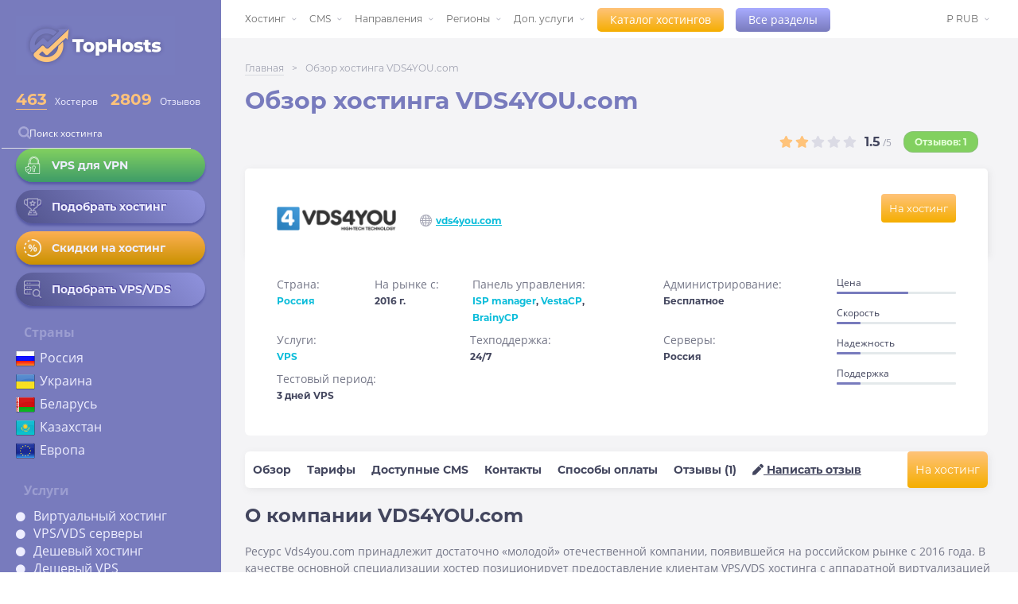

--- FILE ---
content_type: text/html; charset=UTF-8
request_url: https://ru.tophosts.net/companies/vds4you
body_size: 17593
content:
<!DOCTYPE html>
<html lang="ru">
<head>
<!-- Google Tag Manager -->
<script>(function(w,d,s,l,i){w[l]=w[l]||[];w[l].push({'gtm.start':
new Date().getTime(),event:'gtm.js'});var f=d.getElementsByTagName(s)[0],
j=d.createElement(s),dl=l!='dataLayer'?'&l='+l:'';j.async=true;j.src=
'https://www.googletagmanager.com/gtm.js?id='+i+dl;f.parentNode.insertBefore(j,f);
})(window,document,'script','dataLayer','GTM-5HMV6ND');</script>
<!-- End Google Tag Manager -->
    <meta charset="utf-8">
    <meta name="description" content="Отзывы о VDS4YOU.com  2026. Описание хостинга VDS4YOU.com, сравнение тарифных планов, оценка хостинга">
    <meta name="viewport" content="width=device-width, initial-scale=1.0, maximum-scale=1.0, user-scalable=no">

    
    <!-- CSRF Token -->
    <meta name="csrf-token" content="LABf5wIhgmHcR6wGeW3k29IGTQMQMiiAVtmnDvT7">

    <title>Отзывы о хостинге VDS4YOU.com , Обзор хостинга VDS4YOU.com</title>

    <link rel="preload" href="/assets/fonts/OpenSans-Regular.ttf" as="font" type="font/otf" crossorigin="">
    <link rel="preload" href="/assets/fonts/OpenSans-Bold.ttf" as="font" type="font/ttf" crossorigin="">
    <link rel="preload" href="/assets/fonts/Montserrat-Regular.otf" as="font" type="font/otf" crossorigin="">
    <link rel="preload" href="/assets/fonts/Montserrat-Bold.otf" as="font" type="font/otf" crossorigin="">

    <link rel="icon" href="https://ru.tophosts.net/favicon.svg" type="image/svg+xml">
    <link rel="preload" href="/assets/css/fontawesome-5.13.all.min.css" as="style" onload="this.onload=null;this.rel='stylesheet'">
    <link rel="stylesheet" href="https://ru.tophosts.net/style/main.min.css?v=20251229">
    <link rel="stylesheet" href="https://ru.tophosts.net/style/mobile.min.css?v=20251229">
    <link rel="preload" href="/assets/css/jquery-ui.min.css" as="style" onload="this.onload=null;this.rel='stylesheet'">
    <link rel="preload" href="https://ru.tophosts.net/DataTables/datatables.min.css" as="style" onload="this.onload=null;this.rel='stylesheet'">

    <link href='https://ru.tophosts.net/sitemap.xml' rel='alternate' title='Sitemap' type='application/rss+xml'/>
    <link rel="canonical" href="https://ru.tophosts.net/companies/vds4you">

    <meta property="og:title" content="Рейтинг хостинг-провайдеров, обзоры хостингов, отзывы о хостингах">
    <meta property="og:site_name" content="TopHosts">
    <meta property="og:url" content="https://ru.tophosts.net/companies/vds4you">
    <meta property="og:description" content="Честные обзоры хостинг-провайдеров, удобный подбор, поиск и сравнение хостингов. Рейтинг хостингов по услугам и отзывы реальных пользователей">
    <meta property="og:type" content=website>
    <meta property="og:image" content="https://tophosts.net/img/ogimage/97fd3f89466577f2eb5aa2de2653957fc879c2849e39396a0b2059be681dffbe.webp">
    <meta name="twitter:card" content="summary">
    <meta name="twitter:site" content="@">
    <meta name="twitter:title" content="Рейтинг хостинг-провайдеров, обзоры хостингов, отзывы о хостингах">
    <meta name="twitter:description" content="Честные обзоры хостинг-провайдеров, удобный подбор, поиск и сравнение хостингов. Рейтинг хостингов по услугам и отзывы реальных пользователей">
    <meta name="twitter:image" content="https://ru.tophosts.net/img/logo-main.png">

    <script type="text/javascript" src="/assets/js/jquery.min.js" defer></script>
    <script type="text/javascript" src="/assets/js/jquery-ui.min.js" defer></script>
    <script type="text/javascript" src="/assets/js/datatables.min.js" defer></script>
</head>

<body>
<!-- Google Tag Manager (noscript) -->
<noscript><iframe src="https://www.googletagmanager.com/ns.html?id=GTM-5HMV6ND" height="0" width="0"
    style="display:none;visibility:hidden"></iframe></noscript>
<!-- End Google Tag Manager (noscript) -->
    <div class="wrapper">
        <div class="wrapper__inner">
            <header class="sidebar">
    <div class="header-inner">
        <div class="header-top">
            <a href="/"><img width="200" height="74" src="https://ru.tophosts.net/img/logo-main.png" alt="лого"></a>
                        <div class="rate_val">
                <div class="val">
                    <p class="calc_rate">
                        <a href="/catalog/" style="border-bottom: 1px solid #ffc37a;">
                            463
                        </a>
                    </p>
                    Хостеров
                </div>
                <div class="val">
                    <p class="calc_rate" style>2809</p>
                    Отзывов
                </div>
            </div>

            <form class="form-inline" action="https://ru.tophosts.net/companies">
                <div class="form-group mb-2">
                    <img src="/images/searchicon.png" alt="поиск" srcset="" style="">
                    <input type="search" class="form-control search-host" name="search" id="search" placeholder="Поиск хостинга" value="">
                </div>
            </form>

            <div class="hosting-info-links">
                <a href="https://ru.tophosts.net/rating-vps-for-vpn">
                    <div class="host-info-item host-info-item_vps" style="font-size: 14px;padding: 10px; width:100%">
                        <div class="hosting-info-icon">
                            <img src="https://ru.tophosts.net/images/lock.webp" style="filter:none" alt="замок">
                        </div>
                        <div>VPS для VPN</div>            
                    </div>
                </a>
                <a href="/rating-shared-hosting">
                    <div class="host-info-item" style="font-size: 14px;padding: 10px; width:100%">
                        <div class="hosting-info-icon">
                            <img src="https://ru.tophosts.net/images/trophy.png" alt="кубок">
                        </div>
                        <div>Подобрать хостинг</div>                  
                    </div>
                </a>
                <a href="/promo">
                    <div class="host-info-item host-info-item_hosting" style="font-size: 14px;padding: 10px; width:100%">
                        <div class="hosting-info-icon">
                            <img src="https://ru.tophosts.net/images/percent.png" style="filter:none;" alt="скидки">
                        </div>
                        <div>Скидки на хостинг</div>                    
                    </div>
                </a>
                <a href="https://ru.tophosts.net/rating-vps-vds">
                    <div class="host-info-item" style="font-size: 14px;padding: 10px; width:100%">                    
                        <div class="hosting-info-icon">
                            <img style="opacity: 0.55;" src="https://ru.tophosts.net/images/server-search-48w.png" alt="подбор">
                        </div>
                        <div>Подобрать VPS/VDS</div>            
                    </div>
                </a>
            </div>
            <div class="header-countries">
                <div class="h2">Страны</div>
                <div>
                    <ul>
                        <li>
                            <img src="https://ru.tophosts.net/images/flags/Russia-flag.png" alt="Россия">
                            <a href="https://ru.tophosts.net/rating-hosting-russia">Россия</a>
                        </li>
                        <li>
                            <img src="https://ru.tophosts.net/images/flags/Ukraine-flag.png" alt="Украина">
                            <a href="https://ru.tophosts.net/rating-hosting-ukraine">Украина</a>
                        </li>
                        <li>
                            <img src="https://ru.tophosts.net/images/flags/Belarus-flag.png" alt="Беларусь">
                            <a href="https://ru.tophosts.net/rating-hosting-belarus">Беларусь</a>
                        </li>
                        <li>
                            <img src="https://ru.tophosts.net/images/flags/Kazakhstan-flag.png" alt="Казахстан">
                            <a href="https://ru.tophosts.net/rating-hosting-kazakhstan">Казахстан</a>
                        </li>
                        <li>
                            <img src="https://ru.tophosts.net/images/flags/European-union-flag.png" alt="Европа">
                            <a href="https://ru.tophosts.net/rating-hosting-europe">Европа</a>
                        </li>
                    </ul>
                </div>
            </div>

            <div class="header-hosting-type">
                <div class="h2">Услуги</div>
                <div>
                    <ul>
                        <li><a href="https://ru.tophosts.net/rating-shared-hosting">Виртуальный хостинг</a></li>
                        <li><a href="https://ru.tophosts.net/rating-vps-vds">VPS/VDS серверы</a></li>
                        <li><a href="https://ru.tophosts.net/rating-cheap-hosting">Дешевый хостинг</a></li>
                        <li><a href="https://ru.tophosts.net/rating-cheap-vps">Дешевый VPS</a></li>
                    </ul>
                </div>
            </div>

            <div class="header-cms">
                <div class="h2">CMS</div>
                <div>
                    <ul>
                        <li><a href="https://ru.tophosts.net/cms-rating-hosting-moodle">Moodle</a></li>
                        <li><a href="https://ru.tophosts.net/cms-rating-wordpress">Wordpress</a></li>
                        <li><a href="https://ru.tophosts.net/cms-rating-bitrix">Bitrix</a></li>
                        <li><a href="https://ru.tophosts.net/cms-rating-hosting-dle">DLE</a></li>
                        <li><a href="https://ru.tophosts.net/cms-rating-joomla">Joomla</a></li>
                    </ul>
                </div>
            </div>

            <div class="header-navigation-links">
                <a href="/articles/">Блог</a>
                <a href="/faq">Гайды</a>
                <a href="/news">Новости и акции</a>
            </div>
        </div>
        <div class="social-nav top-nav">
    <div class="social-links">
        <a href="https://vk.com/public177947775" target="_blank" rel="nofollow">
            <div style="width: 29px;
            height: 18px;
            background: url(/images/iconsSetFour.png);
            background-size: cover;"></div>
        </a>

        <a href="https://twitter.com/TophostN" target="_blank" rel="nofollow">
            <div style="width: 24px;
            height: 20px;
            background: url(/images/iconsSetFour.png);
            background-position-x: 170px;
            background-size: cover;"></div>
        </a>

        <a href="https://telegram.me/rating_tophosts" target="_blank" rel="nofollow">
            <div style="width: 24px;
            height: 20px;
            background: url(/images/iconsSetFour.png);
            background-position-x: 255px;
            background-size: cover;"></div>
        </a>
    </div>
</div>
    </div>
</header>

    <button class="burger-menu" aria-label="Открыть меню" type="button">
      <span class="toggle-icon"></span>
      <span class="toggle-icon"></span>
      <span class="toggle-icon"></span>
    </button>


<div class="alert alert-success" id="compare_bar" style="position:fixed; z-index:3; bottom:0; left:0; width:100%; display: none;">
    <span id='compare_bar_names'></span>
    <button class="open-catalog" onclick="gotoCompare()">Сравнить</button> (max 3)
    <i class="fa fa-trash" onclick="clearCompareCheckBox()" aria-hidden="true"></i>
</div>
            <main>
                <div class="mob-top-header"><a href="/">TopHosts</a></div>
                <nav>
                    <div class="container no-padding">
    <div class="nav-menu">
        <ul class="navigation menu">
            <li>
                <a href="#">Хостинг</a>
                <ul class="submenu">
                    <li><a href="https://ru.tophosts.net/rating-shared-hosting">Виртуальный хостинг</a></li>
                    <li><a href="https://ru.tophosts.net/rating-vps-vds">VPS/VDS хостинг</a></li>
                    <li><a href="https://ru.tophosts.net/rating-dedicated-server">Выделенные серверы</a></li>
                    <li><a href="https://ru.tophosts.net/rating-vps-for-vpn" style="font-weight: bold;">VPS для VPN</a></li>
                    <li><a href="https://ru.tophosts.net/rating-cloud-hosting">Облачный хостинг</a></li>
                    <li><a href="https://ru.tophosts.net/rating-colocation">Colocation</a></li>
                    <li><a href="https://ru.tophosts.net/rating-free-hosting">Бесплатный хостинг</a></li>
                    <li><a href="https://ru.tophosts.net/windows-vps">Windows VPS</a></li>
                </ul>
            </li>
            <li><a href="#">CMS</a>
                <ul class="submenu">
                    <li><a href="https://ru.tophosts.net/cms-rating-hosting-moodle">Moodle</a></li>
                    <li><a href="https://ru.tophosts.net/cms-rating-wordpress">Wordpress</a></li>
                    <li><a href="https://ru.tophosts.net/cms-rating-bitrix">Bitrix</a></li>
                    <li><a href="https://ru.tophosts.net/cms-rating-hosting-dle">DLE</a></li>
                    <li><a href="https://ru.tophosts.net/cms-rating-joomla">Joomla</a></li>
                    <li><a href="https://ru.tophosts.net/cms-rating-opencart">Opencart</a></li>
                    <li><a href="https://ru.tophosts.net/cms-rating-hosting-modx">ModX</a></li>
                    <li><a href="https://ru.tophosts.net/cms-rating-drupal">Drupal</a></li>
                </ul>
            </li>
            <li><a href="#">Направления</a>
                <ul class="submenu" style="width:230px">
                    <li><a href="https://ru.tophosts.net/rating-hosting-e-commerce">Для интернет-магазина</a></li>
                    <li><a href="https://ru.tophosts.net/rating-hosting-blog">Для блога</a></li>
                    <li><a href="https://ru.tophosts.net/rating-hosting-big-site">Для портала</a></li>
                    <li><a href="https://ru.tophosts.net/rating-hosting-business-card">Для сайта-визитки</a></li>
                    <li><a href="https://ru.tophosts.net/rating-hosting-dlya-lendinga">Для лендинга</a></li>
                    <li><a href="https://ru.tophosts.net/rating-hosting-corporate-site">Для корпоративного сайта</a></li>
                    <li><a href="https://ru.tophosts.net/rating-game-server-hosting">Игровой хостинг</a>
                    </li>
                </ul>
            </li>
            <li><a href="#">Регионы</a>
                <ul class="submenu">
                    <li><a href="https://ru.tophosts.net/rating-hosting-russia">Россия</a></li>
                    <li><a href="https://ru.tophosts.net/rating-hosting-belarus">Беларусь</a></li>
                    <li><a href="https://ru.tophosts.net/rating-hosting-ukraine">Украина</a></li>
                    <li><a href="https://ru.tophosts.net/rating-hosting-germany">Германия</a></li>
                    <li><a href="https://ru.tophosts.net/rating-hosting-netherlands">Голландия</a></li>
                    <li><a href="https://ru.tophosts.net/rating-hosting-europe">Европа</a></li>
                    <li><a href="https://ru.tophosts.net/rating-hosting-usa">США</a></li>
                    <li><a href="/categories">Все страны</a></li>
                </ul>
            </li>
            <li><a href="#">Доп. услуги</a>
                <ul class="submenu">
                    <li><a href="/domain-register">Регистрация доменов</a></li>
                    <li><a href="/site-builder">Конструктор сайтов</a></li>
                    <li><a href="/anti-ddos-hosting">Anti-DDOS</a></li>
                    <li><a href="/ssl-certificate">SSL сертификат</a></li>
                    <li><a href="/domain-gift">Домен в подарок</a></li>
                    <li><a href="https://ru.tophosts.net/rating-test-period">Тестовый период</a></li>
                    <li><a href="https://ru.tophosts.net/rating-hosting-email">Почтовый хостинг</a></li>
                    <li><a href="https://ru.tophosts.net/applicate-hosting">Заявка на хостинг</a></li>
                </ul>
            </li>
            <li class="just-link">
                <button class="open-catalog"><a href="https://ru.tophosts.net/catalog">Каталог хостингов</a></button>
            </li>
            <li class="just-link">
                <button class="open-categories"><a href="https://ru.tophosts.net/categories">Все разделы</a></button>
            </li>
        </ul>

        <div class="nav_add">
            
            <ul class="navigation menu">
                <li>
                                                                                                                                            <a href="https://ru.tophosts.net/currency/rub">
                        &#8381; RUB
                    </a>
                                                                                                                                                                                                        
                    <ul class="submenu currency">
                                                                        <li>
                            <a href="https://ru.tophosts.net/currency/eur">
                                &#8364; EUR
                            </a>
                        </li>
                                                                                                <li>
                            <a href="https://ru.tophosts.net/currency/usd">
                                &#36; USD
                            </a>
                        </li>
                                                                                                                                                                                                                                                                                                                    </ul>
                </li>
            </ul>
            
        </div>
    </div>
</div>
                </nav>
                
    <secion class="gray_bg">

        <div class="breadcrumbs">
                                                <div class="main-crumb"><a href="https://ru.tophosts.net">Главная</a></div>
                    <div class="arr"> ></div>
                
                            
                    <div class="this-crumb">Обзор хостинга VDS4YOU.com </div>
                
                    </div>


                        

        
        <article class="hosting-review">
            <div class="hosting-review_title">
                <h1 class="first">Обзор хостинга VDS4YOU.com <span
                            style="font-size:14px;"></span>
                </h1>
            </div>
            <div class="rating-and-reviews" style="margin-top: -65px;padding: 20px;font-size: 15px;">
                <div class="rating-stars">
                                            <i class="fas fa-star 1"></i>
                                            <i class="fas fa-star 1"></i>
                                            <i class="fas fa-star disabled"></i>
                                            <i class="fas fa-star disabled"></i>
                                            <i class="fas fa-star disabled"></i>
                                    </div>
                <span class="rating-stars-val"><b>1.5</b> /5</span>
                <div class="reviews">
                    <span><a href='#reviews'>Отзывов: 1 </a></span>
                </div>
            </div>
            <div class="hosting-review_host">
                <div class="company-header">
                    <div class="logo-company">
                        <a rel="nofollow" target="_blank"
                           onclick="ym(53094541, 'reachGoal', 'partner_link', {'company': 'VDS4YOU.com', 'url': 'https://ru.tophosts.net/companies/vds4you', 'place': 'pagelogo'}); return true;"
                           href="https://ru.tophosts.net/gotohoster/vds4you.com">
                            
                                <img src="/img/companies/vds4you.com.png" alt="Лого VDS4YOU.com">
                            
                        </a>
                    </div>
                    <div class="company-link">
                        <a rel="nofollow" target="_blank"
                           href="https://ru.tophosts.net/gotohoster/vds4you.com"
                           onclick="ym(53094541, 'reachGoal', 'partner_link', {'company': 'VDS4YOU.com', 'url': 'https://ru.tophosts.net/companies/vds4you', 'place': 'pageopenurl'}); return true;">vds4you.com</a>
                    </div>
                </div>

                
                
                <div class="go_to_hoster_company">
                    <a rel="nofollow" target="_blank"
                       onclick="ym(53094541, 'reachGoal', 'partner_link', {'company': 'VDS4YOU.com', 'url': 'https://ru.tophosts.net/companies/vds4you', 'place': 'pagebtn'}); return true;"
                       href="https://ru.tophosts.net/gotohoster/vds4you.com">
                        На хостинг
                    </a>
                </div>
            </div>
            <div class="company-main-info">
                <div class="info-list">
                    <div class="info-list-item half-width">
                        <p>Страна:</p>
                        
                        <span><a href="/rating-hosting-russia">Россия</a></span>
                    </div>
                    <div class="info-list-item half-width">
                        <p>На рынке с:</p>
                        <span>2016 г.</span>
                    </div>
                    <div class="info-list-item">
                        <p>Панель управления:</p>
                        <span><a href="/rating-hosting-ispmanager">ISP manager</a>, <a href="/rating-hosting-vestacp">VestaCP</a>, <a href="/rating-hosting-brainycp">BrainyCP</a></span>
                    </div>
                    <div class="info-list-item">
                        <p>Администрирование:</p>
                        <span>Бесплатное</span>
                    </div>
                    <div class="info-list-item">
                        <p>Услуги:</p>
                        <span><a href="/rating-vps-vds">VPS</a></span>
                    </div>
                    <div class="info-list-item">
                        <p>Техподдержка:</p>
                        <span>24/7</span>
                    </div>
                    
                    <div class="info-list-item">
                        <p>Серверы:</p>
                        <span>Россия</span>
                    </div>
                    <div class="info-list-item">
                        <p>Тестовый период:</p>
                        <span>
                                                        3 дней VPS
                                <br/>
                                                    </span>
                    </div>
                </div>
                <div class="info-comparation">
                    <div class="compare-line">
                        <p>Цена</p>
                        <div class="progress-bar">
                            <span style="width: 60%"></span>
                        </div>
                    </div>
                    <div class="compare-line">
                        <p>Скорость</p>
                        <div class="progress-bar">
                            <span style="width: 20%"></span>
                        </div>
                    </div>
                    <div class="compare-line">
                        <p>Надежность</p>
                        <div class="progress-bar">
                            <span style="width: 20%"></span>
                        </div>
                    </div>
                    <div class="compare-line">
                        <p>Поддержка</p>
                        <div class="progress-bar">
                            <span style="width: 20%"></span>
                        </div>
                    </div>
                </div>
            </div>

            <div id="company-page-navbar">
                <a href="#about">Обзор</a>
                <a href="#tarifs">Тарифы</a>
                <a href="#availablecms">Доступные CMS</a>
                <a href="#contacts">Контакты</a>
                <a href="#paymentmethods">Способы оплаты</a>
                <a href="#reviews">Отзывы (1)</a>
                <a href="#leavereview" style="text-decoration: underline;"><i class="fas fa-pen"></i> Написать отзыв</a>
                <a rel="nofollow" id="go_to_hoster_company_nav" target="_blank"
                   style="float: right;white-space: nowrap;"
                   href="https://ru.tophosts.net/gotohoster/vds4you.com"
                   onclick="ym(53094541, 'reachGoal', 'partner_link', {'company': 'VDS4YOU.com', 'url': 'https://ru.tophosts.net/companies/vds4you', 'place': 'pagenavbtn'}); return true;">На
                    хостинг</a>
            </div>
            <div class="hosting-review-info-item about-company">
                <h4 id='about' class='target'>О компании VDS4YOU.com</h4>
                <p>
                    <p>Ресурс Vds4you.com принадлежит достаточно &laquo;молодой&raquo; отечественной компании, появившейся на российском рынке с 2016 года. В качестве основной специализации хостер позиционирует предоставление клиентам VPS/VDS хостинга с аппаратной виртуализацией KVM. Его серверы&nbsp;размещены в дата-центрах Москвы и Санкт-Петербурга. Клиентам доступно создавать собственную конфигурацию арендуемого оборудования. Можно оплачивать услуги криптовалютами.</p>

<h2><br />
Основные услуги компании</h2>

<p><br />
Компания предоставляет клиентам только <strong>VPS/VDS хостинг</strong>, но такой, который позволяет решать любые по сложности задачи и размещать самые требовательные сайты. Кроме высокопроизводительных виртуальных серверов на SSD-дисках провайдер предлагает гибридные SATA+SAS и приватные PROXY VPS.</p>

<p>Все услуги предоставляются с бесплатным базовым администрированием, установкой панели управления, настройкой ресурса, конфигурированием выбранного тарифного плана и возможностью переноса&nbsp;сайтов.</p>

<h2><br />
Дополнительные услуги</h2>

<p><br />
Также клиенты хостинга могут воспользоваться рядом дополнительных услуг:</p>

<p>&nbsp;</p>

<ul>
	<li>зарегистрировать домен;</li>
	<li>купить SSl-сертификат и лицензию на панель управления;</li>
	<li>заказать бэкап или реселлинг;</li>
	<li>подписаться на платное администрирование.</li>
</ul>

<p><br />
Vds4you.com продает доменные имена более чем в 50 зонах, зарегистрировать их могут физические и юридические лица. То же касается сертификатов, подтверждающих безопасность вашего проекта и разрешений на использование управляющих панелей. Также хостинг-провайдер предлагает арендовать удаленное бэкап-хранилище, разнесенное по отдельным серверам и доступное по FTP / sFTP / rSync протоколам. А&nbsp;благодаря опции реселлинга, веб-мастера и сотрудники IT-компаний могут перепродаватьсерверы компании под собственным брендом. Платное администрирование на хостинге может быть разовым или постоянным.</p>

<h2><br />
Панель управления</h2>

<p><br />
Чтобы успешно раскручивать свой ресурс, нужно иметь к нему постоянный и надежный доступ. Vds4you.com предлагает для этого за отдельную плату наиболее популярные управляющие панели ISPmanager Lite, BrainyCP, VestaCP. Их можно получить на месяц и бесплатно, если участвовать в проводимых акциях. Также, приобретя на хостинге специальную лицензию, есть возможность установить ISPmanager 6, DirectAdmin или cPanel.</p>

<h2><br />
Поддерживаемые хостингом технологии</h2>

<p><br />
Все услуги, предлагаемые Vds4you.com, основаны на применении следующих технологий:</p>

<p>&nbsp;</p>

<ul>
	<li>ОС &ndash; linux, Windows, FreeBSD либо предоставленный клиентом ISO-образ;</li>
	<li>железо &ndash; быстрые SSD-диски и Intel Xeon процессоры (E5-2680, E5-2687W);</li>
	<li>виртуализация серверов &ndash; KVM и OVZ;</li>
	<li>поддержка DNS, IPv4/IPv6.</li>
</ul>

<h2><br />
Тестовый период</h2>

<p><br />
Хостер предлагает новым пользователям бесплатно протестировать свое оборудование и дает на проверку 3 дня. Для этого активируются серверы&nbsp;на дистрибутивах ОС Linux (Centos, Debian, Ubuntu) либо FreeBSD. Это могут быть ONLY SSD VPS или VDS MINI, SMALL, PRO, STD.</p>

<p>Однако, для разрешения тестирования Vds4you.com требует не только прохождение полной регистрации, но и предоставление личных данных.</p>

<h2><br />
Техническая поддержка</h2>

<p><br />
Техподдержка Vds4you.com обещает быть доступной 24/7. Для обращений по техническим вопросам есть форма обратной связи и е-маил. Также можно отправить тикет из личного кабинета. По телефону представители хостинга отвечают исключительно в рабочее время и решают только организационные вопросы.</p>

<p>Не стоит забывать, что все тарифы предоставляются с базовым администрированием и многие обнаруженные проблемы хостинг-провайдер решает самостоятельно. Для расширенного администрирования придется доплатить.</p>

<h2><br />
Безопасность и резервное копирование</h2>

<p><br />
Все бэкапы для VPS/VDS хостинга платные. Зато хостинг предлагает воспользоваться бесплатным бэкап-сервером с выделенным дисковым пространством. Если виртуальные серверы&nbsp;используют аппаратную виртуализацию KVM, резервировать данные на них невозможно. Защита от DDoS-атак по умолчанию на Vds4you.com также не предусмотрена, но ее можно получить после дополнительной оплаты.</p>

<h2><br />
Партнерская программа</h2>

<p><br />
Партнерка на Vds4you.com действует пожизненно и на все услуги, оказываемые хостером. Однако, сумма вознаграждения за привлеченных клиентов зависит от количества рефералов. Для VPS/VDS она составляет от 10 до 30%, для бэкап-серверов 5-15%, для SSL-сертификатов 7-20%. Более подробная таблица есть на сайте хостинга.</p>

<p>Деньги выводятся только в рублях на электронные кошельки или счет в банке, но требуется скан паспорта. Также можно потратить их на оплату услуг хостинг-провайдера.</p>

<h2><br />
Вывод</h2>

<p><br />
Хостинг можно использовать как для работы в офисе, так и удаленно (в том числе в RDP-сессиях). Ресурс быстро распаковывает архивы, легко справляется с нагружающими задачами. Реквизиты в инфо реальные, как и принимаемые обязательства. В остальном, как и у всех, есть свои плюсы и минусы.</p>

<p><br />
<strong>Плюсы Vds4you.com:</strong></p>

<p>&nbsp;</p>

<ul>
	<li>большой выбор вариантов оплаты (в том числе криптовалютой);</li>
	<li>предоставление бесплатного тестового периода;</li>
	<li>возможность создания собственной конфигурации сервера;</li>
	<li>можно устанавливать свой ISO-образ;</li>
</ul>

<p><br />
<strong>Минусы хостинга:</strong></p>

<p>&nbsp;</p>

<ul>
	<li>не предоставляются shared-хостинг и выделенные серверы;</li>
	<li>случаются сбои в работе оборудования;</li>
	<li>не всегда оперативно отвечает поддержка;</li>
	<li>сложно вернуть оплаченные и вывести заработанные деньги.</li>
</ul>

<p><br />
Vds4you.com требует от клиентов обязательного предоставления полной личной информации, поэтому любителям vpn и прокси ресурс однозначно не подойдет. Что же касается существующих отзывов, они немногочисленны и противоречивы, поэтому если вы работали с хостером, мы будем благодарны за высказанное мнение о компании.</p>
                </p>
            </div>
                            <div class="hosting-review-info-item">
                    <h4 id='positions' class='target'>Позиции в рейтинге</h4>
                    <p class="positions">Панель управления: <a href="https://ru.tophosts.net/rating-hosting-brainycp"> BrainyCP (9)</a>, <a href="https://ru.tophosts.net/rating-hosting-billmanager"> Billmanager (6)</a>, <a href="https://ru.tophosts.net/rating-hosting-vcloud-director"> vCloudDirector (5)</a>. Тестовый период: <a href="https://ru.tophosts.net/rating-vps-test">VPS с тестовым периодом (21)</a>. Прочее: <a href="https://ru.tophosts.net/rating-ftp">FTP хостинг (18)</a>. </p>
                </div>
                        <div class="hosting-review-info-item company-tarifs" id="all-tarif-show">
                <h4 id='tarifs' class='target'>Тарифы VDS4YOU.com</h4>
                <div class="table-tarifs">
                    <div class="tarif-tabs">

                        
                                                
                        
                            <div class="js-tab" data-id="hosting" style="pointer-events: none;opacity: 0.4;">
                                Хостинг
                            </div>
                        
                                                    <div class="js-tab active" data-id="vps">VPS</div>
                            
                                                                                        
                        
                        
                            <div class="js-tab" data-id="server" style="pointer-events: none;opacity: 0.4;">
                                Выделенный сервер
                            </div>
                        
                    </div>
                    <div class="tarif-profits">
                                                                            <table data-id="vps" class="">
                                <tr>
                                    <th>Панель управления</th>
                                    <th>Администрирование</th>
                                    <th>Бесплатный бэкап</th>
                                    <th>Бесплатный SSL</th>
                                    <th>Тестовый период</th>
                                </tr>
                                <tr>
                                    <td>ISP manager, VestaCP, BrainyCP</td>
                                    <td class="_tooltip">
                                                    <span>
                                                        <!--<span class="tippy" data-tooltip="">-->
                                                        Бесплатное
                                                    </span>
                                    </td>
                                    
                                        <td class="_no-profit">
                                            Нет
                                        </td>
                                    
                                    
                                        <td class="_no-profit">
                                            Нет
                                        </td>
                                    
                                    <td>
                                                                                    3 дней
                                        
                                    </td>
                                </tr>
                            </table>
                                                                    </div>
                    <div class="tarif-info">
                        <table data-id="hosting" class=" invis ">
                            <tr>
                                <th>Тариф</th>
                                <th>Место на диске</th>
                                <th>Кол-во сайтов</th>
                                <th>Базы данных</th>
                                <th>Трафик</th>
                                <th>ОС</th>
                                <th>Anti-DDOS</th>
                                <th>Цена</th>
                            </tr>
                                                    </table>
                        <table data-id="vps" class="">
                            <tr>
                                <th>Тариф</th>
                                <th>Процессор</th>
                                <th>Память</th>
                                <th>Диск/Backup</th>
                                <th>Трафик</th>
                                <th>ОС</th>
                                <th>Вирт.</th>
                                <th>Anti-DDOS</th>
                                <th>Цена</th>
                            </tr>
                                                            <tr>
                                    <td>VDS PRO</td>
                                    <td>2 x 3.1
                                        ГГц
                                    </td>
                                    <td>2 Гб</td>
                                    <td>
                                        
                                            30
                                        
                                        Гб
                                                                                    <span>SSD</span>
                                        
                                    </td>
                                    <td>
                                                                                    ∞
                                        
                                    </td>
                                    <td class="os-img">
                                                                                    <img src="/img/linux.png" alt="Linux">
                                                                                    <img src="/img/windows.png" alt="Windows">
                                                                                    <img src="/img/freebsd.png" alt="FreeBSD">
                                                                            </td>
                                    <td>
                                        KVM
                                    </td>
                                    <td>
                                        
                                            <img src="https://ru.tophosts.net/images/no-icon.svg" alt="close">
                                        
                                    </td>
                                    <td class="_tooltip-3">
                                    <span class="price">399
                                        RUB</span>
                                                                                    <span class="tip"
                                                  data-tooltip="Скидка 15% при оплате на год">%</span>
                                        
                                    </td>
                                </tr>
                                                            <tr>
                                    <td>VDS STD</td>
                                    <td>4 x 3.1
                                        ГГц
                                    </td>
                                    <td>4 Гб</td>
                                    <td>
                                        
                                            40
                                        
                                        Гб
                                                                                    <span>SSD</span>
                                        
                                    </td>
                                    <td>
                                                                                    ∞
                                        
                                    </td>
                                    <td class="os-img">
                                                                                    <img src="/img/linux.png" alt="Linux">
                                                                                    <img src="/img/windows.png" alt="Windows">
                                                                                    <img src="/img/freebsd.png" alt="FreeBSD">
                                                                            </td>
                                    <td>
                                        KVM
                                    </td>
                                    <td>
                                        
                                            <img src="https://ru.tophosts.net/images/no-icon.svg" alt="close">
                                        
                                    </td>
                                    <td class="_tooltip-3">
                                    <span class="price">649
                                        RUB</span>
                                                                                    <span class="tip"
                                                  data-tooltip="Скидка 15% при оплате на год">%</span>
                                        
                                    </td>
                                </tr>
                                                            <tr>
                                    <td>VDS DEV</td>
                                    <td>6 x 3.1
                                        ГГц
                                    </td>
                                    <td>8 Гб</td>
                                    <td>
                                        
                                            80
                                        
                                        Гб
                                                                                    <span>SSD</span>
                                        
                                    </td>
                                    <td>
                                                                                    ∞
                                        
                                    </td>
                                    <td class="os-img">
                                                                                    <img src="/img/linux.png" alt="Linux">
                                                                                    <img src="/img/windows.png" alt="Windows">
                                                                                    <img src="/img/freebsd.png" alt="FreeBSD">
                                                                            </td>
                                    <td>
                                        KVM
                                    </td>
                                    <td>
                                        
                                            <img src="https://ru.tophosts.net/images/no-icon.svg" alt="close">
                                        
                                    </td>
                                    <td class="_tooltip-3">
                                    <span class="price">1049
                                        RUB</span>
                                                                                    <span class="tip"
                                                  data-tooltip="Скидка 15% при оплате на год">%</span>
                                        
                                    </td>
                                </tr>
                                                            <tr>
                                    <td>VDS BIG</td>
                                    <td>6 x 3.1
                                        ГГц
                                    </td>
                                    <td>8 Гб</td>
                                    <td>
                                        
                                            80
                                        
                                        Гб
                                                                                    <span>SSD</span>
                                        
                                    </td>
                                    <td>
                                                                                    ∞
                                        
                                    </td>
                                    <td class="os-img">
                                                                                    <img src="/img/linux.png" alt="Linux">
                                                                                    <img src="/img/windows.png" alt="Windows">
                                                                                    <img src="/img/freebsd.png" alt="FreeBSD">
                                                                            </td>
                                    <td>
                                        KVM
                                    </td>
                                    <td>
                                        
                                            <img src="https://ru.tophosts.net/images/no-icon.svg" alt="close">
                                        
                                    </td>
                                    <td class="_tooltip-3">
                                    <span class="price">1990
                                        RUB</span>
                                                                                    <span class="tip"
                                                  data-tooltip="Скидка 15% при оплате на год">%</span>
                                        
                                    </td>
                                </tr>
                                                            <tr>
                                    <td>VDS X-DED</td>
                                    <td>8 x 3.1
                                        ГГц
                                    </td>
                                    <td>12 Гб</td>
                                    <td>
                                        
                                            100
                                        
                                        Гб
                                                                                    <span>SSD</span>
                                        
                                    </td>
                                    <td>
                                                                                    ∞
                                        
                                    </td>
                                    <td class="os-img">
                                                                                    <img src="/img/linux.png" alt="Linux">
                                                                                    <img src="/img/windows.png" alt="Windows">
                                                                                    <img src="/img/freebsd.png" alt="FreeBSD">
                                                                            </td>
                                    <td>
                                        KVM
                                    </td>
                                    <td>
                                        
                                            <img src="https://ru.tophosts.net/images/no-icon.svg" alt="close">
                                        
                                    </td>
                                    <td class="_tooltip-3">
                                    <span class="price">2990
                                        RUB</span>
                                                                                    <span class="tip"
                                                  data-tooltip="Скидка 15% при оплате на год">%</span>
                                        
                                    </td>
                                </tr>
                                                            <tr>
                                    <td>VDS B-DED</td>
                                    <td>10 x 3.1
                                        ГГц
                                    </td>
                                    <td>16 Гб</td>
                                    <td>
                                        
                                            120
                                        
                                        Гб
                                                                                    <span>SSD</span>
                                        
                                    </td>
                                    <td>
                                                                                    ∞
                                        
                                    </td>
                                    <td class="os-img">
                                                                                    <img src="/img/linux.png" alt="Linux">
                                                                                    <img src="/img/windows.png" alt="Windows">
                                                                                    <img src="/img/freebsd.png" alt="FreeBSD">
                                                                            </td>
                                    <td>
                                        KVM
                                    </td>
                                    <td>
                                        
                                            <img src="https://ru.tophosts.net/images/no-icon.svg" alt="close">
                                        
                                    </td>
                                    <td class="_tooltip-3">
                                    <span class="price">3990
                                        RUB</span>
                                                                                    <span class="tip"
                                                  data-tooltip="Скидка 15% при оплате на год">%</span>
                                        
                                    </td>
                                </tr>
                                                            <tr>
                                    <td>VDS S-DED</td>
                                    <td>16 x 3.1
                                        ГГц
                                    </td>
                                    <td>32 Гб</td>
                                    <td>
                                        
                                            150
                                        
                                        Гб
                                                                                    <span>SSD</span>
                                        
                                    </td>
                                    <td>
                                                                                    ∞
                                        
                                    </td>
                                    <td class="os-img">
                                                                                    <img src="/img/linux.png" alt="Linux">
                                                                                    <img src="/img/windows.png" alt="Windows">
                                                                                    <img src="/img/freebsd.png" alt="FreeBSD">
                                                                            </td>
                                    <td>
                                        KVM
                                    </td>
                                    <td>
                                        
                                            <img src="https://ru.tophosts.net/images/no-icon.svg" alt="close">
                                        
                                    </td>
                                    <td class="_tooltip-3">
                                    <span class="price">5990
                                        RUB</span>
                                                                                    <span class="tip"
                                                  data-tooltip="Скидка 15% при оплате на год">%</span>
                                        
                                    </td>
                                </tr>
                                                            <tr>
                                    <td>VDS MX-DED</td>
                                    <td>24 x 3.1
                                        ГГц
                                    </td>
                                    <td>48 Гб</td>
                                    <td>
                                        
                                            200
                                        
                                        Гб
                                                                                    <span>SSD</span>
                                        
                                    </td>
                                    <td>
                                                                                    ∞
                                        
                                    </td>
                                    <td class="os-img">
                                                                                    <img src="/img/linux.png" alt="Linux">
                                                                                    <img src="/img/windows.png" alt="Windows">
                                                                                    <img src="/img/freebsd.png" alt="FreeBSD">
                                                                            </td>
                                    <td>
                                        KVM
                                    </td>
                                    <td>
                                        
                                            <img src="https://ru.tophosts.net/images/no-icon.svg" alt="close">
                                        
                                    </td>
                                    <td class="_tooltip-3">
                                    <span class="price">9990
                                        RUB</span>
                                                                                    <span class="tip"
                                                  data-tooltip="Скидка 15% при оплате на год">%</span>
                                        
                                    </td>
                                </tr>
                                                    </table>
                        <table data-id="server" class=" invis ">
                            <tr>
                                <th>Тариф</th>
                                <th>Процессор</th>
                                <th>Ядра / Частота</th>
                                <th>Память</th>
                                <th>Диск / доп. диск</th>
                                <th>ОС</th>
                                <th>Порт</th>
                                <th>Anti-DDOS</th>
                                <th>Цена</th>
                            </tr>
                                                    </table>
                        <div class="go_to_hoster_company">
                            <a rel="nofollow" target="_blank"
                               href="https://ru.tophosts.net/gotohoster/vds4you.com"
                               onclick="ym(53094541, 'reachGoal', 'partner_link', {'company': 'VDS4YOU.com', 'url': 'https://ru.tophosts.net/companies/vds4you', 'place': 'pagetable'}); return true;">Перейти
                                к хостеру</a>
                        </div>
                        <div class="all-tarifs" style="display:none;">
                            Перейти ко всем тарифам
                        </div>
                    </div>
                </div>
                <p style="margin-bottom:20px">* Информация на странице может отличаться от реальной. Для уточнения
                    деталей перейдите на сайт хостера</p>
                <p>
                    
                </p>
            </div>

            <div class="hosting-review-info-item add-info cms_con">
                <h4 id='availablecms' class='target'>Доступные CMS</h4>
                <ul class="pay-sprite">
                                    </ul>
                <!--
                <h4 style="margin-top:42px">Дополнительные услуги</h4>
                <p>Регистрация доменов, SSL сертификаты, Хостинг с тестовым периодом, VPS с тестовым периодом, Партнерские программы хостинга, Хостинг для сайта-визитки, Хостинг для блога, Хостинг для корп. сайта, Хостинг для интернет-магазина, Хостинг для портала, Хостинг для информационных сайтов, Хостинг для форума, Хостинги с оплатой через Bitcoin, Хостинги с оплатой через Mastercard / Visa, Хостинги с оплатой через PayPal, Хостинги с оплатой через QIWI, Хостинги с оплатой через WebMoney, Хостинги с оплатой через Безналичный расчет, Хостинги с оплатой через Сбербанк Онлайн, Хостинги с оплатой через Яндекс.Деньги, Хостинги с панелью управления ISP Manager, Хостинги с панелью управления VestaCP, VDS и VPS сервера на KVM, Дата-центры России, Реселлеры хостингов, FTP хостинг, Хостинг с панелью управления BrainyCP, Хостинг с панелью управления Billmanager, Хостинг с панелью управления vCloudDirector</p>
                -->
            </div>

            
            <div class="hosting-review-info-item contacts">
                <h4 id='contacts' class='target'>Контакты VDS4YOU.com</h4>
                <div class="company-main-info">
                    <div class="contact-info">
                        <div class="phone">
                            <p>Телефоны:</p><span></span>
                        </div>
                        <div class="adress">
                            <p>Адрес:</p><span>144006, г. Электросталь, Московская область, Проспект ленина, 2-1-122а</span>
                        </div>
                        <div class="email">
                            <p>E-mail: </p><span>sales@vds4you.com</span>
                        </div>
                    </div>
                </div>
            </div>

            <div class="hosting-review-info-item payments">
                <h4 id='paymentmethods' class='target'>Способы оплаты</h4>
                <ul class="pay-sprite">
                                            <li>
                                                            <a href="/pay-paypal">
                                    <img style="vertical-align: middle;max-width: 100px;max-height: 50px;"
                                         src="/img/payment-methods/paypal-logo.png" alt="PayPal">
                                </a>
                            
                        </li>
                                            <li>
                                                            <a href="/pay-webmoney">
                                    <img style="vertical-align: middle;max-width: 100px;max-height: 50px;"
                                         src="/img/payment-methods/webmoney.png" alt="WebMoney">
                                </a>
                            
                        </li>
                                            <li>
                                                            <a href="/pay-card">
                                    <img style="vertical-align: middle;max-width: 100px;max-height: 50px;"
                                         src="/img/payment-methods/visa.png" alt="Visa">
                                </a>
                            
                        </li>
                                            <li>
                                                            <a href="/pay-qiwi">
                                    <img style="vertical-align: middle;max-width: 100px;max-height: 50px;"
                                         src="/img/payment-methods/qiwi.png" alt="Qiwi">
                                </a>
                            
                        </li>
                                            <li>
                                                            <a href="/pay-sberbank-online">
                                    <img style="vertical-align: middle;max-width: 100px;max-height: 50px;"
                                         src="/img/payment-methods/sberbank.png" alt="Сбербанк Онлайн">
                                </a>
                            
                        </li>
                                            <li>
                                                            <a href="/pay-card">
                                    <img style="vertical-align: middle;max-width: 100px;max-height: 50px;"
                                         src="/img/payment-methods/mastercard.png" alt="MasterCard">
                                </a>
                            
                        </li>
                                            <li>
                                                            <a href="/pay-yandex-money">
                                    <img style="vertical-align: middle;max-width: 100px;max-height: 50px;"
                                         src="/img/payment-methods/Юmoney.png" alt="ЮKassa">
                                </a>
                            
                        </li>
                                            <li>
                                                            <a href="/pay-bitcoin">
                                    <img style="vertical-align: middle;max-width: 100px;max-height: 50px;"
                                         src="/img/payment-methods/bitcoin.png" alt="Bitcoin">
                                </a>
                            
                        </li>
                                            <li>
                            
                                <img style="vertical-align: middle;max-width: 100px;max-height: 50px;"
                                     src="/img/payment-methods/Тинькофф.png" alt="Тинькофф">
                            
                        </li>
                                            <li>
                                                            <a href="/pay-cashless">
                                    <img style="vertical-align: middle;max-width: 100px;max-height: 50px;"
                                         src="/img/payment-methods/Безналичный расчет.png" alt="Безналичный расчет">
                                </a>
                            
                        </li>
                                    </ul>
            </div>

                            <div class="hosting-review-info-item target" id='leavereview'>
        <h4 style="display: inline-block; margin-right: 30px">Оставить отзыв о VDS4YOU.com</h4>
        <div class="company-main-info  form-hosting" style="max-width:800px">
        <form id="leave-review-form" class="comment-field disabled-form tooltip-def" data-tippy-content="Авторизуйтесь, чтобы оставить отзыв!">
            <fieldset>
                <input type="text" id="name" name="name" placeholder="Имя * " disabled>
                <input type="email" id="email" name="email" placeholder="E-mail * " disabled>
            </fieldset>
            <fieldset>
                <input type="text" id="site" name="site" placeholder="Сайт" maxlength="35" style="width: 703px" disabled>
            </fieldset>

            <fieldset class="field-for-review">
                <textarea class="type-progress" id="review" name="content" placeholder="Отзыв" disabled></textarea>
            </fieldset>
            <div class="radio-actions">
                <div class="radiobuttons-val">
                    <div class="radio">
                        <input type="radio" id="recomend" name="is_recommended" value="0" disabled>
                        <label class='radio-label like not' for="recomend">Не рекомендую</label>
                    </div>
                    <div class="radio">
                        <input type="radio" id="no-recomend" name="is_recommended" value="1" checked disabled>
                        <label class='radio-label like' for="recomend">Рекомендую</label>
                    </div>
                </div>
                <input type="submit" class="leave-review" value="Оставить отзыв" style="background-color:#e6eaee;color:rgba(53,64,82,0.5);cursor:not-allowed;" disabled>
            </div>
        </form>
        <div class="authorization-block">
            <span>Авторизуйтесь, чтобы оставить отзыв:</span><br>
            <a href="https://ru.tophosts.net/social-auth/vkontakte" rel="nofollow" onclick="ym(53094541, 'reachGoal', 'VK'); return true;" title="VK"><img height="28" style="position:relative;top: 8px;padding-right: 15px;" src=" https://ru.tophosts.net/images/vk.svg" alt="VK"></a>
            <!-- <a href="https://ru.tophosts.net/social-auth/facebook" rel="nofollow" onclick="ym(53094541, 'reachGoal', 'facebook'); return true;" title="Facebook" style="margin:0px 10px;color:#757788;"><i class="fa fa-2x fa-facebook-square"></i></a> -->
            <a href="https://ru.tophosts.net/social-auth/google" rel="nofollow" onclick="ym(53094541, 'reachGoal', 'google'); return true;" title="Google" style="padding-right:15px;"><img height="22" style="position:relative;top:5px;" src=" https://ru.tophosts.net/images/google.svg" alt="Google"></a>
            <a href="https://ru.tophosts.net/social-auth/yandex" rel="nofollow" onclick="ym(53094541, 'reachGoal', 'yandex'); return true;" title="Yandex" style="padding-right:15px;"><img height="22" style="position:relative;top:5px" src=" https://ru.tophosts.net/images/yandex.svg" alt="yandex"></a>
            <a href="https://ru.tophosts.net/social-auth/discord" rel="nofollow" onclick="ym(53094541, 'reachGoal', 'discord'); return true;" title="Discord" style="color:#757788;"><img height="22" style="position:relative;top:5px;" src=" https://ru.tophosts.net/images/discord.svg" alt="Discord"></a>
        </div>
    </div>
        <!-- <script>
        var reviewServiceSelect = document.querySelector('#usluga');
        var reviewRateSelect = document.querySelector('#tarif');
        var reviewRatesArray = reviewRateSelect.querySelectorAll('option');

        function changeOptionsSet(selValue) {
            reviewRateSelect = document.querySelector('#tarif');
            reviewRateSelect.innerHTML = '';
            for (var i = 0; i < reviewRatesArray.length; i++) {
                if (reviewRatesArray[i].dataset.option === selValue) {
                    reviewRateSelect.appendChild(reviewRatesArray[i]);
                }
            }
        }

        changeOptionsSet(reviewServiceSelect.value);
    </script> -->
    </div>
            

            <div class="hosting-review-info-item company-reviews target" id="reviews">

            <div class="header-section">
            <h4>О чем пишут в отзывах про VDS4YOU.com</h4>
        </div>

        <div class="info-block_reviews">
            <div class="row">
                <div class="collumn_info_header">
                    <div class="btn_info_review">
                        <a rel="nofollow" class="active_filter-tab" id="tab_all">Все</a>
                    </div>
                    <div class="btn_info_review">
                        <a rel="nofollow" id="tab_price">Цена</a>
                    </div>
                    <div class="btn_info_review">
                        <a rel="nofollow" id="tab_speed">Скорость</a>
                    </div>
                    <div class="btn_info_review">
                        <a rel="nofollow" id="tab_support">Техническая поддержка</a>
                    </div>
                    <div class="btn_info_review">
                        <a rel="nofollow" id="tab_reliability">Надежность</a>
                    </div>
                </div>
            </div>

            <div class="row row_tabs">
                <div class="collumn_info review_adv">
                    <div class="collumn_info_header">
                        <span class="plus_info_span">Преимущества</span>
                    </div>
                    <div class="collumn_info_elem tab_price elem_show_tab">
                        <span class="info_elem_header">Цена</span>
                        <div id="good_price">
                            <span class="plus_block"><span class="count"></span><i class='fas fa-thumbs-up'></i></span>
                            <span>Хорошая</span>
                        </div>
                    </div>
                    <div class="collumn_info_elem tab_speed elem_show_tab">
                        <span class="info_elem_header">Скорость</span>
                        <div id="good_speed">
                            <span class="plus_block"><span class="count"></span><i class='fas fa-thumbs-up'></i></span>
                            <span>Быстрая</span>
                        </div>
                    </div>
                    <div class="collumn_info_elem tab_support elem_show_tab">
                        <span class="info_elem_header">Техническая поддержка</span>
                        <div id="good_support">
                            <span class="plus_block"><span class="count"></span><i class='fas fa-thumbs-up'></i></span>
                            <span>Отличная</span>
                        </div>
                    </div>
                    <div class="collumn_info_elem tab_reliability elem_show_tab">
                        <span class="info_elem_header">Надежность</span>
                        <div id="good_reliability">
                            <span class="plus_block"><span class="count"></span><i class='fas fa-thumbs-up'></i></span>
                            <span>Хорошая</span>
                        </div>
                    </div>
                </div>

                <div class="collumn_info review_disadv">
                    <div class="collumn_info_header">
                        <span class="minus_info_span">Недостатки</span>
                    </div>
                    <div class="collumn_info_elem tab_price elem_show_tab">
                        <div class="info_elem_header">Цена</div>
                        <div id="less_price">
                            <span class="minus_block"><span class="count"></span><i
                                        class='fas fa-thumbs-down'></i></span> <span>Высокая</span>
                        </div>
                    </div>
                    <div class="collumn_info_elem tab_speed elem_show_tab">
                        <span class="info_elem_header">Скорость</span>
                        <div id="less_speed">
                            <span class="minus_block"><span class="count"></span><i
                                        class='fas fa-thumbs-down'></i></span> <span>Низкая</span>
                        </div>
                    </div>
                    <div class="collumn_info_elem tab_support elem_show_tab">
                        <span class="info_elem_header">Техническая поддержка</span>
                        <div id="less_support">
                            <span class="minus_block"><span class="count"></span><i
                                        class='fas fa-thumbs-down'></i></span> <span>Не помогла</span>
                        </div>
                    </div>
                    <div class="collumn_info_elem tab_reliability elem_show_tab">
                        <span class="info_elem_header">Надежность</span>
                        <div id="less_reliability">
                            <span class="minus_block"><span class="count"></span><i
                                        class='fas fa-thumbs-down'></i></span> <span>Плохая</span>
                        </div>
                    </div>
                </div>
            </div>
        </div>
    
    <div class="header-section">
        <h4 id='reviews'>Отзывы (<span id="count_reviews">1</span>) <span id="removeFilter"
                                                                                            data-count="1"><span
                        id="removeFilterTitle">Убрать фильтр</span><i class="fa fa-times"></i></span></h4>
        <div class="sort" style="display:none;">
            <p>Сортировать</p>
            <span>
                <select name="sorter" id="sorter">
                    <option value="date">По дате</option>
                    <option value="rating">По рейтингу</option>
                </select>
                <label for="sorter"></label>
            </span>
        </div>
    </div>

    
        <div class="otzyv active_comment good_price less_speed less_support less_reliability"
             id="review2649">

            <div class="comment-inner">
                <div style="display: flex; flex-direction: column; width:100px;">
                                            <img src="/img/avatars/1782.png"
                             style="height:85px;width:85px;border-radius:50%;display:block;margin-left:auto;margin-right:auto"
                             onerror="this.src='https://ru.tophosts.net/images/people/people-7.png'"
                             loading="lazy" alt="аватар">
                                    </div>
                <div class="comment-text-info">
                    <div class="comment-header">
                        <div class="com-name">
                            Sergey Walled
                        </div>
                        <div class="com-mark">
                            1.50
                        </div>
                        <div class="com-tarif" style="display:none">
                            VPS/VDS PRO
                        </div>
                    </div>

                    <div class="date_copy_block">
                        <div class="com-date">
                            
                            <i class='far fa-clock'></i> 05.02.2024
                        </div>
                        <div class="com-adress">
                            <span></span>
                        </div>
                        <div class="com-anchor-save" onclick="copyClipboard('2649')">
                            <button type="button" class="btn"><i class="fa fa-copy"></i></button>
                        </div>
                    </div>

                    <div class="comment-main-text">
                        <p>
                            Постоянные сбои &quot;на стороне магистрального провайдера&quot;, которые со временем от 2-5 минут выросли до 30-120 минут, странные аварии в ДЦ, незапланированные устранения последствий аварий - вот что заставило отказаться от услуг. О возврате денег даже не хочу поднимать вопрос, не хочу лишних переписок, явно безрезультатных...
                        </p>
                    </div>
                    <div class="comment-additional-info">
                        <div class="plus">
                            <span>Плюсы</span>
                            <p>может быть цена</p>
                        </div>
                        <div class="minus">
                            <span>Минусы</span>
                            <p>нестабильность</p>
                        </div>
                                            </div>
                                        <div class="hoster-comment-block" id="hoster-comment-2649">
                        <form method="POST" action="https://ru.tophosts.net/companies/2649/hoster-response"
                              enctype="multipart/form-data" name="comment">
                            <input type="hidden" name="_token" value="LABf5wIhgmHcR6wGeW3k29IGTQMQMiiAVtmnDvT7">
                            <input style="display: none;" name="company_id" value="473">
                            <input style="display: none;" name="review_id" value="2649">
                            <textarea style="width:530px;white-space:pre-wrap;" name="hoster_response"
                                      placeholder="Комментарий" maxlength="1500" required></textarea>
                            <input type="submit" class="leave-review" value="Отправить">
                        </form>
                    </div>
                </div>
                <div class="comment-val-info">
                    <div class="recomend">
                                                    <p class="quality bad">Не рекомендую</p>
                                            </div>
                    <div class="host-rating-values">
                        <div class="host-val">
                            <div class="val-comment-item">Цена</div>
                            <div class="comment-item-rating">
                                                                    <i class="fas fa-star 1">
                                    </i>
                                                                    <i class="fas fa-star 1">
                                    </i>
                                                                    <i class="fas fa-star 1">
                                    </i>
                                                                    <i class="fas fa-star disabled">
                                    </i>
                                                                    <i class="fas fa-star disabled">
                                    </i>
                                                            </div>
                        </div>
                        <div class="host-val">
                            <div class="val-comment-item">Скорость</div>
                            <div class="comment-item-rating">
                                                                    <i class="fas fa-star 1">
                                    </i>
                                                                    <i class="fas fa-star disabled">
                                    </i>
                                                                    <i class="fas fa-star disabled">
                                    </i>
                                                                    <i class="fas fa-star disabled">
                                    </i>
                                                                    <i class="fas fa-star disabled">
                                    </i>
                                                            </div>
                        </div>
                        <div class="host-val">
                            <div class="val-comment-item">Надежность</div>
                            <div class="comment-item-rating">
                                                                    <i class="fas fa-star 1"></i>
                                                                    <i class="fas fa-star disabled"></i>
                                                                    <i class="fas fa-star disabled"></i>
                                                                    <i class="fas fa-star disabled"></i>
                                                                    <i class="fas fa-star disabled"></i>
                                                            </div>
                        </div>
                        <div class="host-val">
                            <div class="val-comment-item">Поддержка</div>
                            <div class="comment-item-rating">
                                                                    <i class="fas fa-star 1">
                                    </i>
                                                                    <i class="fas fa-star disabled">
                                    </i>
                                                                    <i class="fas fa-star disabled">
                                    </i>
                                                                    <i class="fas fa-star disabled">
                                    </i>
                                                                    <i class="fas fa-star disabled">
                                    </i>
                                                            </div>
                        </div>
                                            </div>
                </div>
            </div>
        </div>
        <div class="moreBtn_block">
        <a href="#" id="loadMoreBtnCom">Показать еще отзывы</a>
    </div>
    <div class="alert alert-success" id="success-review-alert"
         style="display:none; position:fixed; bottom:0; left:0; width:100%; background-color:#b4edc0">
        <strong>Успех!</strong> Ссылка на отзыв скопирована в буфер обмена.
    </div>

    <script type="text/javascript">
        function copyClipboard(reviewid) {
            $("#success-review-alert").fadeTo(2000, 500).slideUp(500, function () {
                $("#success-review-alert").slideUp(500);
            });
            var textArea = document.createElement("textarea");
            textArea.value = window.location.href.split('#')[0] + '#review' + reviewid;
            document.body.appendChild(textArea);
            textArea.select();
            document.execCommand("Copy");
            textArea.remove();
        }

        function editHosterResponse(id) {
            $(`#hoster-response-${id}`).replaceWith(function () {
                return `<form method="POST" action="https://ru.tophosts.net/companies/473/hoster-response-edit
                " enctype="multipart/form-data" name="comment"><input type="hidden" name="_token" value="LABf5wIhgmHcR6wGeW3k29IGTQMQMiiAVtmnDvT7"><textarea style="height:auto;width:530px;white-space:pre-wrap;" name="hoster_response" placeholder="Комментарий" maxlength="1500" rows="8" required>${$(this).text()}</textarea><input style="display: none;" name="review_id" value="${id}"><input type="submit" class="leave-review" value="Отправить"></form>`;
            });
        }
    </script>
    <div class="other" style="display:none;">
        <div class="another-otzv">
            Еще отзывы
        </div>
    </div>
</div>
            
            <div class="hosting-review-info-item similar-links">
                <h4>Похожие компании</h4>
                <p>Другие компании с похожим рейтингом</p>
                <div class="latest_reviews-list">
        <div class='review-item'>
        <a href="https://ru.tophosts.net/companies/adminvps"><img src="/img/companies/adminvps.png" style="max-width:130px" alt="Лого AdminVPS"></a>
        <div>
             <i class="fas fa-star 1"></i>
                 <i class="fas fa-star 1"></i>
                 <i class="fas fa-star 1"></i>
                 <i class="fas fa-star 1"></i>
                 <i class="fas fa-star 1"></i>
                        </div>
        <span class="rating-stars-val"><b>4.9</b> /5</span>
    </div>
        <div class='review-item'>
        <a href="https://ru.tophosts.net/companies/cloud4box"><img src="/img/companies/cloud4box.png" style="max-width:130px" alt="Лого Cloud4box"></a>
        <div>
             <i class="fas fa-star 1"></i>
                 <i class="fas fa-star 1"></i>
                 <i class="fas fa-star 1"></i>
                 <i class="fas fa-star 1"></i>
                 <i class="fas fa-star 1"></i>
                        </div>
        <span class="rating-stars-val"><b>4.9</b> /5</span>
    </div>
        <div class='review-item'>
        <a href="https://ru.tophosts.net/companies/fornex"><img src="/img/companies/fornex.png" style="max-width:130px" alt="Лого Fornex"></a>
        <div>
             <i class="fas fa-star 1"></i>
                 <i class="fas fa-star 1"></i>
                 <i class="fas fa-star 1"></i>
                 <i class="fas fa-star 1"></i>
                 <i class="fas fa-star 1"></i>
                        </div>
        <span class="rating-stars-val"><b>4.88</b> /5</span>
    </div>
        <div class='review-item'>
        <a href="https://ru.tophosts.net/companies/sprinthost"><img src="/img/companies/sprinthost.png" style="max-width:130px" alt="Лого Sprinthost"></a>
        <div>
             <i class="fas fa-star 1"></i>
                 <i class="fas fa-star 1"></i>
                 <i class="fas fa-star 1"></i>
                 <i class="fas fa-star 1"></i>
                 <i class="fas fa-star 1"></i>
                        </div>
        <span class="rating-stars-val"><b>4.78</b> /5</span>
    </div>
    </div>
            </div>
        </article>
    </secion>
            </main>
        </div>
    </div>
    <div class="mob-footer">
     <div class="cross">
            ×
     </div>
     <div class="container">
         <div class="col">
             <div class="h4">Информация</div>
             <ul class="open-foot-menu">
                <li><a href="/about">О проекте</a></li>
                <li><a href="/news">Новости и акции</a></li>
                <li><a href="/articles/">Статьи</a></li>
                <li><a href="/contacts">Контакты</a></li>
                <!--<li class="marked-color" style="display:none;"><a href="#">Личный кабинет</a></li>-->
            </ul>
         </div>
         <div class="col">
             <div class="h4">Страны</div>
             <ul class="open-foot-menu">
                <li><a href="/rating-hosting-russia">Россия</a></li>
                <li><a href="/rating-hosting-belarus">Беларусь</a></li>
                <li><a href="/rating-hosting-ukraine">Украина</a></li>
                <!--<li><a href="/rating-hosting-germany">Германия</a></li>-->
                <!--<li><a href="/rating-hosting-usa">США</a></li>-->
            </ul>
         </div>
         <div class="col">
             <div class="h4">Услуги</div>
             <ul class="open-foot-menu">
                <!--<li><a href="#" style="display:none">Облачный хостинг</a></li>-->
                <li><a href="/rating-shared-hosting">Виртуальный хостинг</a></li>
                <li><a href="/rating-vps-vds">VPS/VDS серверы</a></li>
                <li><a href="/rating-dedicated-server">Выделенные серверы</a></li>
                <!--<li><a href="#">Тестовый период</a></li>-->
                <!--<li><a href="#" style="display:none;">Бесплатный хостинг</a></li>-->
            </ul>
         </div>
         <div class="col">
             <div class="h4">Направления</div>
             <ul class="open-foot-menu">
                <li><a href="/rating-hosting-e-commerce">Интернет-магазины</a></li>
                <li><a href="/rating-hosting-blog">Хостинг для блога</a></li>
                <li><a href="/rating-hosting-business-card">Хостинг для сайта-визитки</a></li>
                <li><a href="/rating-hosting-corporate-site">Хостинг для корп. сайта</a></li>
                <li><a href="/rating-hosting-big-site">Хостинг для портала</a></li>
            </ul>
         </div>
         <div class="col">
             <div class="h4">Доп. услуги</div>
             <ul class="open-foot-menu">
                <!--<li><a href="#">Сравнение хостеров</a></li>-->
                <!--<li><a href="#">Конструкторы сайтов</a></li>-->
                <li><a href="/domain-register">Регистрация доменов</a></li>
                <!--<li><a href="#">Бесплатные SSL</a></li>-->
                <!--<li><a href="#">Anti-DDOS</a></li>-->
                <!--<li><a href="#">Домен в подарок</a></li>-->
            </ul>
         </div>
     </div>
 </div>
    <footer class="footer">
    <div class="footer-inner">

        <div class="footer-menu">
            <div class="only-mob">Меню</div>
            <div class="footer-menu-col first-col">
                <div class="h4">Информация</div>
                <ul>
                    <li><a href="https://ru.tophosts.net/about">О проекте</a></li>
                    <li><a href="/news">Новости и акции</a></li>
                    <li><a href="/articles/">Статьи</a></li>
                    <li><a href="/contacts">Контакты</a></li>
                    <li><a href="https://ru.tophosts.net/kak-rasschityvaetsya-rating">Как рассчитывается рейтинг</a></li>
                </ul>
            </div>
            <div class="footer-menu-col">
                <div class="h4">Страны</div>
                <ul>
                    <li><a href="https://ru.tophosts.net/rating-hosting-russia">Россия</a></li>
                    <li><a href="https://ru.tophosts.net/rating-hosting-belarus">Беларусь</a></li>
                    <li><a href="https://ru.tophosts.net/rating-hosting-ukraine">Украина</a></li>
                    
                    <li><a href="https://ru.tophosts.net/rating-hosting-germany">Германия</a></li>
                    <li><a href="https://ru.tophosts.net/rating-hosting-usa">США</a></li>
                </ul>
            </div>
            <div class="footer-menu-col">
                <div class="h4">Услуги</div>
                <ul>
                    <li><a href="https://ru.tophosts.net/rating-shared-hosting">Виртуальный хостинг</a></li>
                    <li><a href="https://ru.tophosts.net/rating-vps-vds">VPS/VDS хостинг</a></li>
                    <li><a href="https://ru.tophosts.net/rating-dedicated-server">Выделенные серверы</a></li>
                    <li><a href="https://ru.tophosts.net/rating-cloud-hosting">Облачный хостинг</a></li>
                    <li><a href="https://ru.tophosts.net/rating-colocation">Colocation</a></li>
                    <li><a href="https://ru.tophosts.net/rating-free-hosting">Бесплатный хостинг</a></li>
                    <li><a href="https://ru.tophosts.net/windows-vps">Windows VPS</a></li>
                </ul>
            </div>
            <div class="footer-menu-col">
                <div class="h4">CMS</div>
                <ul>
                    <li><a href="https://ru.tophosts.net/cms-rating-bitrix">Bitrix</a></li>
                    <li><a href="https://ru.tophosts.net/cms-rating-cs-cart">CS-cart</a></li>
                    <li><a href="https://ru.tophosts.net/cms-rating-drupal">Drupal</a></li>
                    <li><a href="https://ru.tophosts.net/cms-rating-joomla">Joomla</a></li>
                    <li><a href="https://ru.tophosts.net/cms-rating-wordpress">Wordpress</a></li>
                    <li><a href="https://ru.tophosts.net/cms-rating-opencart">Opencart</a></li>
                </ul>
            </div>
            <div class="footer-menu-col">
                <div class="h4">Направления</div>
                <ul>
                    <li><a href="https://ru.tophosts.net/rating-hosting-e-commerce">Для интернет-магазина</a></li>
                    <li><a href="https://ru.tophosts.net/rating-hosting-blog">Для блога</a></li>
                    <li><a href="https://ru.tophosts.net/rating-hosting-big-site">Для портала</a></li>
                    <li><a href="https://ru.tophosts.net/rating-hosting-business-card">Для сайта-визитки</a></li>
                    <li><a href="https://ru.tophosts.net/rating-hosting-corporate-site">Для корпоративного сайта</a></li>
                    <li><a href="https://ru.tophosts.net/rating-game-server-hosting">Игровой хостинг</a></li>
                </ul>
            </div>
            <div class="footer-menu-col">
                <div class="h4">Доп. услуги</div>
                <ul>
                    <li><a href="https://ru.tophosts.net/domain-register">Регистрация доменов</a></li>
                    <li><a href="https://ru.tophosts.net/site-builder">Конструктор сайтов</a></li>
                    <li><a href="https://ru.tophosts.net/anti-ddos-hosting">Anti-DDOS</a></li>
                    <li><a href="https://ru.tophosts.net/ssl-certificate">SSL сертификат</a></li>
                    <li><a href="https://ru.tophosts.net/domain-gift">Домен в подарок</a></li>
                    <li><a href="https://ru.tophosts.net/rating-test-period">Тестовый период</a></li>
                </ul>
            </div>
            <div class="footer-menu-col leave-for-mob">
                <div class="h4"><span>Наш рейтинг</span></div>
                <div class="rating-stars">
                    <div class="stars-for-rate" id="footer-rating">
                        <input class="range-star" name="support" id="st-footer" type="range" min="1" max="5" step="1" value="0">
                        <label class="stars" for="st-footer" style="width: calc(100% / 5 * 4.6);"></label>
                    </div>
                    <p><span>4.9</span>/5</p>
                </div>
                <div class="voices">
                    <span>Голосов 703</span>
                    <div class="h4" style="margin-bottom:0">Для хостеров</div>
                    <ul>
                        <li><a href="https://ru.tophosts.net/informers">Информеры</a></li>
                    </ul>
                    <bold style="color:black"><a href="/register">Регистрация</a> | <a href="/login">Вход</a></bold>
                    <p class="thanks">Спасибо! Ваш голос принят</p>
                </div>
            </div>
        </div>
        <div class="author">
            <p>© 2026, TopHosts. <br>
                Все права защищены.</p>
        </div>
        <div style="display:none">
            <script type="application/ld+json">
                {
                    "@context": "http://schema.org",
                    "@type": "Organization",
                    "url": "https://ru.tophosts.net/",
                    "name": "TopHosts — Рейтинг хостинг-провайдеров, обзоры хостингов, отзывы о хостингах",
                    "email": "admin@tophosts.net",
                    "logo": "https://ru.tophosts.net/img/logo.jpg",
                    "image": "https://ru.tophosts.net/img/linkimg.jpg",
                    "description": "Честные обзоры хостинг-провайдеров, удобный подбор, поиск и сравнение хостингов. Рейтинг хостингов по услугам и отзывы реальных пользователей",
                    "address": {
                        "@type": "PostalAddress",
                        "addressLocality": "Москва, Россия"
                    }
                }
            </script>
            <script type="application/ld+json">
                {
                    "@context": "http://schema.org",
                    "@type": "Product",
                    "@id": "https://ru.tophosts.net",
                    "aggregateRating": {
                        "@type": "AggregateRating",
                        "ratingValue": "1.5",
                        "reviewCount": "1"
                    },
                    "description": "Отзывы о VDS4YOU.com  2026. Описание хостинга VDS4YOU.com, сравнение тарифных планов, оценка хостинга",
                    "name": "Отзывы о хостинге VDS4YOU.com , Обзор хостинга VDS4YOU.com",
                    "image": "https://ru.tophosts.net/img/linkimg.jpg",
                    "brand": {
                        "@type": "Brand",
                        "name": "TopHosts"
                    },
                    "review": [{
                        "@type": "Review",
                        "author": {
                            "@type": "Person",
                            "name": "Fred Benson"
                        },
                        "datePublished": "",
                        "description": "Отзывы о VDS4YOU.com  2026. Описание хостинга VDS4YOU.com, сравнение тарифных планов, оценка хостинга",
                        "name": "Отзывы о хостинге VDS4YOU.com , Обзор хостинга VDS4YOU.com",
                        "reviewRating": {
                            "@type": "Rating",
                            "bestRating": "5",
                            "ratingValue": "1.5",
                            "worstRating": "1"
                        }
                    }]
                }
            </script>
        </div>
    </div>
</footer>
<script type="text/javascript">
    let APP_URL = "https:\/\/ru.tophosts.net"
</script>
    <script src="https://unpkg.com/popper.js@1.16.1/dist/umd/popper.min.js" defer></script>
    <script src="https://unpkg.com/tippy.js@4.3.5/umd/index.all.min.js" defer></script>
    <script type="text/javascript" src="https://ru.tophosts.net/scripts/main.min.js?v=20251229" defer></script>
</body>

</html>


--- FILE ---
content_type: image/svg+xml
request_url: https://ru.tophosts.net/images/dislike.svg
body_size: 654
content:
<svg xmlns="http://www.w3.org/2000/svg" width="16" height="16" viewBox="0 0 16 16">
    <path fill="#43465E" fill-rule="nonzero" d="M15.436 7.003c.25.287.404.664.404 1.078 0 .89-.71 1.616-1.584 1.616h-3.074c.304.943.434 2.194.434 2.73v.538c0 1.188-.948 2.155-2.112 2.155h-.528a.53.53 0 0 1-.512-.408l-.288-1.174C7.773 11.894 6.494 10.08 5.17 9.75a1.587 1.587 0 0 1-1.473 1.024H.528A.534.534 0 0 1 0 10.236V.539C0 .24.237 0 .528 0h3.168c.63 0 1.175.377 1.43.921L6.94.304A5.69 5.69 0 0 1 8.777 0H13.2c.873 0 1.584.725 1.584 1.616 0 .21-.04.411-.111.596A1.614 1.614 0 0 1 15.84 3.77c0 .413-.153.791-.404 1.077.25.287.404.665.404 1.078 0 .413-.153.791-.404 1.077zM4.224 1.616a.534.534 0 0 0-.528-.539h-2.64v8.62h2.64a.534.534 0 0 0 .528-.539V1.616zM13.2 6.465h1.056a.534.534 0 0 0 .528-.54.534.534 0 0 0-.528-.538H13.2a.534.534 0 0 1-.528-.539c0-.297.237-.538.528-.538h1.056a.534.534 0 0 0 .528-.539.534.534 0 0 0-.528-.539H13.2a.534.534 0 0 1-.528-.538c0-.298.237-.54.528-.54a.534.534 0 0 0 .528-.538.534.534 0 0 0-.528-.539H8.777c-.512 0-1.018.084-1.503.25l-1.994.677V8.67c.828.161 1.639.696 2.37 1.572.715.856 1.295 1.99 1.55 3.035l.188.766h.116c.582 0 1.056-.484 1.056-1.078v-.538c0-.724-.222-2.11-.505-2.73H8.976a.534.534 0 0 1-.528-.539c0-.297.237-.539.528-.539h5.28a.534.534 0 0 0 .528-.538.534.534 0 0 0-.528-.539H13.2a.534.534 0 0 1-.528-.539c0-.297.237-.538.528-.538z"/>
</svg>


--- FILE ---
content_type: image/svg+xml
request_url: https://ru.tophosts.net/images/planet.svg
body_size: 703
content:
<svg xmlns="http://www.w3.org/2000/svg" width="15" height="15" viewBox="0 0 15 15">
    <path fill="#A5A6B5" fill-rule="nonzero" d="M14.982 7A7.498 7.498 0 0 0 8 .017V0H7v.017A7.499 7.499 0 0 0 .017 7H0v1h.017A7.498 7.498 0 0 0 7 14.982V15h1v-.018A7.497 7.497 0 0 0 14.982 8H15V7h-.018zM4.695 1.635C4.212 2.277 3.811 3.082 3.519 4H2.021a6.534 6.534 0 0 1 2.674-2.365zM1.498 5h1.758a11.876 11.876 0 0 0-.246 2H1.019a6.444 6.444 0 0 1 .479-2zm-.479 3H3.01c.027.697.112 1.368.246 2H1.498a6.444 6.444 0 0 1-.479-2zm1.002 3h1.497c.292.918.693 1.723 1.177 2.365A6.527 6.527 0 0 1 2.021 11zM7 13.936C5.972 13.661 5.087 12.557 4.55 11H7v2.936zM7 10H4.269a11.176 11.176 0 0 1-.259-2H7v2zm0-3H4.01c.029-.704.118-1.377.259-2H7v2zm0-3H4.55C5.087 2.443 5.972 1.339 7 1.065V4zm5.979 0h-1.496c-.293-.918-.693-1.723-1.178-2.365A6.54 6.54 0 0 1 12.979 4zM8 1.065C9.027 1.339 9.913 2.443 10.45 4H8V1.065zM8 5h2.73c.142.623.229 1.296.26 2H8V5zm0 3h2.99a11.085 11.085 0 0 1-.26 2H8V8zm0 5.936V11h2.45c-.537 1.557-1.423 2.661-2.45 2.936zm2.305-.571c.483-.643.885-1.447 1.178-2.365h1.496a6.533 6.533 0 0 1-2.674 2.365zM13.502 10h-1.758c.134-.632.219-1.303.246-2h1.99a6.415 6.415 0 0 1-.478 2zM11.99 7a11.876 11.876 0 0 0-.246-2h1.758c.26.623.426 1.296.479 2H11.99z"/>
</svg>


--- FILE ---
content_type: image/svg+xml
request_url: https://ru.tophosts.net/images/no-icon.svg
body_size: 262
content:
<svg xmlns="http://www.w3.org/2000/svg" width="10" height="10" viewBox="0 0 10 10">
    <path fill="#DF5C42" fill-rule="evenodd" d="M6.9 5.485l2.828 2.829a1 1 0 1 1-1.414 1.414L5.485 6.899 2.657 9.728a1 1 0 1 1-1.414-1.414L4.07 5.485 1.243 2.657a1 1 0 0 1 1.414-1.414L5.485 4.07l2.829-2.828a1 1 0 0 1 1.414 1.414L6.899 5.485z"/>
</svg>


--- FILE ---
content_type: image/svg+xml
request_url: https://ru.tophosts.net/images/yandex.svg
body_size: 303
content:
<svg width="44" height="44" viewBox="0 0 44 44" fill="none" xmlns="http://www.w3.org/2000/svg"><rect width="44" height="44" rx="22" fill="#FC3F1D"></rect><path d="M22.5968 24.2728C23.8823 27.0888 24.3109 28.0682 24.3109 31.4505V35.9347H19.7196V28.3743L11.0573 9.53467H15.8476L22.5968 24.2728ZM28.2594 9.53467L22.6427 22.2985H27.3105L32.9425 9.53467H28.2594Z" fill="white"></path></svg>


--- FILE ---
content_type: application/javascript
request_url: https://ru.tophosts.net/scripts/main.min.js?v=20251229
body_size: 8484
content:
function init(){var d=new Date,month=new Array(12);month[0]="январе",month[1]="феврале",month[2]="марте",month[3]="апреле",month[4]="мае",month[5]="июне",month[6]="июле",month[7]="августе",month[8]="сентябре",month[9]="октябре",month[10]="ноябре",month[11]="декабре",$(".month").text(month[d.getMonth()]),$("#file-up").change((function(){$(this).get(0).files[0]&&($(".file-loading").html('<b style="line-height: 5; margin-left: -30px;">'+$(this).get(0).files[0].name+"</b>"),$(".file-loading").css({background:"none"}))})),$(".jur-photo").click(()=>{$(".scan-photo").addClass("active")}),$(".cross").click(()=>{$(this).parents(".scan-photo").removeClass("active")}),$(".burger-menu").click((function(){$("header").toggleClass("show"),$(".burger-menu").toggleClass("active"),$(".mob-top-header").toggleClass("invis")}));let js_tab=void 0;$(".tarif-tabs").find("div").each((function(){if($(this).hasClass("active"))return js_tab=$(this),!0})),void 0===js_tab&&$(".company-tarifs").hide(),$(".js-tab").click((function(){if(!$(this).hasClass("active")){let dataId=$(this).data("id"),tables=$(this).parents(".table-tarifs").children(".tarif-info").children("table");$(this).parents(".tarif-tabs").find(".js-tab.active").removeClass("active"),$(this).addClass("active"),$(this).parents(".table-tarifs").children(".tarif-profits").children("table").addClass("invis"),tables.addClass("invis"),$(this).parents(".table-tarifs").children(".tarif-profits").children("[data-id = "+dataId+"]").removeClass("invis"),$(this).parents(".table-tarifs").children(".tarif-info").children("[data-id = "+dataId+"]").removeClass("invis")}})),$(".sorting-submenu").children("li").click((function(){let a=$(this).text(),b=$(".checked-submenu-sorter").contents().get(0).nodeValue;$(".checked-submenu-sorter").html($(".checked-submenu-sorter").html().replace(b,a))})),location.href.includes("#news")&&($(".tab").removeClass("active"),$("#news").addClass("active"),$(".framework").addClass("closed"),$(".news").removeClass("closed")),location.href.includes("#actions")&&($(".tab").removeClass("active"),$("#actions").addClass("active"),$(".framework").addClass("closed"),$(".actions").removeClass("closed")),$(".reviews").parent("a").click((function(){let scroll_el=$(this).attr("href");return 0!=$(scroll_el).length&&$("html, body").animate({scrollTop:$(scroll_el).offset().top},500),!1})),$(".page").click((function(){let ind=$(this).parent("a").index()-1;-1===ind&&(ind=0),$(this).hasClass("disabled")||$(this).hasClass("active")||($(".tabs-item").removeClass("active"),$(".tabs-item").eq(ind).addClass("active"),$(".center").toggleClass("active"),$(".siding").toggleClass("disabled"))})),$(".jur-form").click((function(){$(".file-loading").toggleClass("closed"),$(".file-loading").hasClass("closed")?$("#name").attr("placeholder","Имя *"):$("#name").attr("placeholder","Название *")})),$("._tooltip-2").click((function(){$("._tooltip-2").removeClass("active"),$(this).addClass("active");let ind=$(this).parent("tr").index();$(".info-textblock").removeClass("active"),$(".info-textblock").eq(ind).addClass("active")})),$(".close").click((function(){$(".form-closed").toggleClass("form-closed-close"),$(".filter").toggleClass("close-filter").toggleClass("open-filter"),$(".filter").hasClass("open-filter")&&$(".filter").children(".close").text("Открыть полный фильтр"),$(".filter").hasClass("close-filter")&&$(".filter").children(".close").text("Свернуть фильтр")}));var starsVal=[];$(":radio").change((function(){let ind=$(this).parents(".host-val").index()-1;starsVal[ind]=this.value})),$("form.comment-field").submit((function(){return $.each(starsVal,(function(key,value){$("<input />").attr("type","hidden").attr("name",key).attr("value",value).appendTo("form.comment-field")})),!0})),$(".news-tabs").children(".tab").click((function(){$(".news-tabs").children(".tab").removeClass("active"),$(this).addClass("active"),$(this).hasClass("all")?$(".frameworks").children(".framework").removeClass("closed"):$(this).hasClass("news")?($(".frameworks").children(".framework").addClass("closed"),$(".frameworks").children(".news").removeClass("closed")):$(this).hasClass("actions")&&($(".frameworks").children(".framework").addClass("closed"),$(".frameworks").children(".actions").removeClass("closed"))})),$("#count-of-companies").val()>0&&$(".changing-block").children("div").toggleClass("closed");let pages=$(".tabs-pages"),ind,page="",allNews=$(".frameworks").children(".article-blog"),news=$(".frameworks").children(".news"),actions=$(".frameworks").children(".actions"),tabs=$(".news-tabs").children(".tab"),index;function calcPages(elem){page="";let visibleNews=10,elements=elem;ind=Math.ceil(elem.length/10);for(let i=1;i<ind+1;i++)page+='<a href="#top-tabs"><div class="page">'+i+"</div></a>",pages.html(page);pages.removeClass("active"),pages.eq(0).addClass("active"),index=0,elements.css("display","none");for(let i=0;i<10*(index+1);i++)elements.eq(i).css("display","block");let curPage=$(".page");curPage.eq(0).addClass("active"),curPage.click((function(){curPage.removeClass("active"),$(this).addClass("active"),index=$(this).parents("a").index(),elements.css("display","none");for(let i=10*index;i<10*(index+1);i++)elements.eq(i).css("display","block")}))}function starRating(container){if("footer-rating"===container.attr("id"))return;let stars=container.find(".stars"),input=container.find(".range-star"),starWh=26,value,starCurWidth=0;container.on("click",(function(e){if(value=input.val(),starCurWidth=26*value,stars.css({width:starCurWidth}),"LABEL"===e.target.tagName){let val=0,range=0,relativeX=e.offsetX;val=relativeX<26?26:relativeX<52?52:relativeX<78?78:relativeX<104?104:130,range=val/26,stars.css({width:val}),input.val(range)}}))}calcPages(allNews),tabs.click((function(){$(this).hasClass("news")?(allNews.css("display","none"),news.css("display","block"),calcPages(news)):$(this).hasClass("actions")?(allNews.css("display","none"),actions.css("display","block"),calcPages(actions)):$(this).hasClass("all")&&(allNews.css("display","block"),calcPages(allNews))})),$(".mob-tab").click((function(){$(this).hasClass("active")||($(this).parents(".mob-tabs").children(".mob-tab").toggleClass("active"),$(this).parents(".mob").children(".mob-tabs-data").children(".mob-data").toggleClass("active"))})),$(".only-mob").click((function(){$(".mob-footer").toggleClass("active")})),$(".cross").click((function(){$(".mob-footer").toggleClass("active")})),$(".col").children(".h4").click((function(){$(".col").children(".h4").removeClass("active"),$(".open-foot-menu").removeClass("active"),$(this).addClass("active"),$(this).next(".open-foot-menu").addClass("active")})),$(".stars-for-rate").each((function(index){starRating($(this))})),$(document).mouseup((function(e){let footerMenu=$(".mob-footer"),companyList=$(".compare-list"),jurPhoto=$(".jur-photo");0===footerMenu.has(e.target).length&&footerMenu.removeClass("active"),0===companyList.has(e.target).length&&companyList.html(""),0===jurPhoto.has(e.target).length&&$(".scan-photo").removeClass("active")})),$(".first").length&&(-1!==$(".first").html().indexOf("VPS/VDS")?openTable('[data-id = "vps"]'):-1!==$(".first").html().indexOf("виртуальным хостингом")?openTable('[data-id = "hosting"]'):-1!==$(".first").html().indexOf("хостингов с выделенным")&&openTable('[data-id = "server"]'),-1!==$(".first").html().indexOf("Обзор")&&$(".all-tarifs").css({opacity:"0"}));let url=window.location.href,search=window.location.search,end_url=url.replace(window.location.search,"").replace(window.location.hash,"");function sendAjaxVPSFilterData(){let request_url="",data={},country_id=$("#country_id").val();"-1"!==country_id&&void 0!==country_id&&(data.country_id=country_id);let region_id=$("#region_id").val();"-1"!==region_id&&void 0!==region_id&&(data.region_id=region_id);let control_panel_id=$("#control_panel_id").val();"-1"!==control_panel_id&&void 0!==control_panel_id&&(data.control_panel_id=control_panel_id);let storage_id=$("#storage_id").val();"-1"!==storage_id&&void 0!==storage_id&&(data.storage_id=storage_id);let virtualization_id=$("#virtualization_id").val();"-1"!==virtualization_id&&void 0!==virtualization_id&&(data.virtualization_id=virtualization_id);let operation_system_id=$("#operation_system_id").val();"-1"!==operation_system_id&&void 0!==operation_system_id&&(data.operation_system_id=operation_system_id);let frequency_from=$("#frequency_from_id").val();""!==frequency_from&&void 0!==frequency_from&&(data.frequency_from=frequency_from);let frequency_to=$("#frequency_to_id").val();""!==frequency_to&&void 0!==frequency_to&&(data.frequency_to=frequency_to);let ram_from=$("#ram_from_id").val();""!==ram_from&&void 0!==ram_from&&(data.ram_from=ram_from);let ram_to=$("#ram_to_id").val();""!==ram_to&&void 0!==ram_to&&(data.ram_to=ram_to);let proc_core_number_from=$("#proc_core_number_from_id").val();""!==proc_core_number_from&&void 0!==proc_core_number_from&&(data.proc_core_number_from=proc_core_number_from);let proc_core_number_to=$("#proc_core_number_to_id").val();""!==proc_core_number_to&&void 0!==proc_core_number_to&&(data.proc_core_number_to=proc_core_number_to);let disk_number_from=$("#disk_number_from_id").val();""!==disk_number_from&&void 0!==disk_number_from&&(data.disk_number_from=disk_number_from);let disk_number_to=$("#disk_number_to_id").val();""!==disk_number_to&&void 0!==disk_number_to&&(data.disk_number_to=disk_number_to);let disk_volume_from=$("#disk_volume_from_id").val();""!==disk_volume_from&&void 0!==disk_volume_from&&(data.disk_volume_from=disk_volume_from);let disk_volume_to=$("#disk_volume_to_id").val();""!==disk_volume_to&&void 0!==disk_volume_to&&(data.disk_volume_to=disk_volume_to);let price_from=$("#price_from_id").val();""!==price_from&&void 0!==price_from&&(data.price_from=price_from);let price_to=$("#price_to_id").val();""!==price_to&&void 0!==price_to&&(data.price_to=price_to);let sites_number_from=$("#sites_number_from_id").val();""!==sites_number_from&&void 0!==sites_number_from&&(data.sites_number_from=sites_number_from);let sites_number_to=$("#sites_number_to_id").val();""!==sites_number_to&&void 0!==sites_number_to&&(data.sites_number_to=sites_number_to);let db_number_from=$("#db_number_from_id").val();""!==db_number_from&&void 0!==db_number_from&&(data.db_number_from=db_number_from);let db_number_to=$("#db_number_to_id").val();""!==db_number_to&&void 0!==db_number_to&&(data.db_number_to=db_number_to);let additional_disk_number_from=$("#additional_disk_number_from_id").val();""!==additional_disk_number_from&&void 0!==additional_disk_number_from&&(data.additional_disk_number_from=additional_disk_number_from);let additional_disk_number_to=$("#additional_disk_number_to_id").val();""!==additional_disk_number_to&&void 0!==additional_disk_number_to&&(data.additional_disk_number_to=additional_disk_number_to);let port_speed_from=$("#port_speed_from_id").val();""!==port_speed_from&&void 0!==port_speed_from&&(data.port_speed_from=port_speed_from);let port_speed_to=$("#port_speed_to_id").val();""!==port_speed_to&&void 0!==port_speed_to&&(data.port_speed_to=port_speed_to);let ssd=$("#disc-place:checked").val();void 0!==ssd&&(data.ssd=ssd);let trial=$("#test-period:checked").val();void 0!==trial&&(data.trial=trial);let free_ssl=$("#ssl:checked").val();void 0!==free_ssl&&(data.free_ssl=free_ssl);let anti_ddos=$("#ddos:checked").val();void 0!==anti_ddos&&(data.anti_ddos=anti_ddos);let is_for_cms=$("#vps:checked").val();void 0!==is_for_cms&&(data.is_for_cms=is_for_cms);let free_backup=$("#backup:checked").val();void 0!==free_backup&&(data.free_backup=free_backup);let free_administration=$("#admin:checked").val();void 0!==free_administration&&(data.free_administration=free_administration);let unlim_traffic_limit=$("#traf:checked").val();void 0!==unlim_traffic_limit&&(data.unlim_traffic_limit=unlim_traffic_limit);let end_url=url.replace(window.location.search,"").replace(window.location.hash,"");end_url!==APP_URL+"/rating-vps-vds"&&end_url!==APP_URL+"/filter-vps-vds"||(request_url="/count-vps-vds"),end_url!==APP_URL+"/rating-dedicated-server"&&end_url!==APP_URL+"/filter-dedicated-server"||(request_url="/count-dedicated-server"),end_url!==APP_URL+"/rating-shared-hosting"&&end_url!==APP_URL+"/filter-shared-hosting"||(request_url="/count-shared-hosting"),ajaxSetup(),$.ajax({type:"POST",url:APP_URL+request_url,dataType:"json",data:data,success:function(msg){$("#count_of_tariffs").text(msg.count_of_tariffs)}})}end_url!==APP_URL+"/rating-vps-vds"&&end_url!==APP_URL+"/filter-vps-vds"||sendAjaxVPSFilterData(),end_url!==APP_URL+"/rating-dedicated-server"&&end_url!==APP_URL+"/filter-dedicated-server"||sendAjaxVPSFilterData(),end_url!==APP_URL+"/rating-shared-hosting"&&end_url!==APP_URL+"/filter-shared-hosting"||sendAjaxVPSFilterData(),$("#rating-filter").change((function(){$("#count_of_tariffs").html('<i class="fas fa-spinner" style="animation: spinner 800ms infinite linear; opacity: 0.8"></i>'),setTimeout(sendAjaxVPSFilterData(),3e3)}));let first_compare_search=$("#first-compare-search"),second_compare_search=$("#second-compare-search"),third_compare_search=$("#third-compare-search");function createCompareSearch(compare_search,compare_list){ajaxSetup(),$.ajax({type:"GET",url:APP_URL+"/search-company",dataType:"json",data:{name:compare_search.val(),current_companies:{first_company:$("#first_company_seo_url").val(),second_company:$("#second_company_seo_url").val(),third_company:$("#third_company_seo_url").val()}},success:function(companies){createCompareList(compare_list,companies)}})}function createCompareList(compare_list,companies){clearCompareLists(),$(companies.companies).each((function(){compare_list.append($("<li>").text("value",null).text(this.name))})),compare_list.parent().removeAttr("style")}function clearCompareLists(){$("#first-compare-list").html(""),$("#second-compare-list").html(""),$("#third-compare-list").html("")}function hideCompareList(compare_list){compare_list.parent().css({opacity:"0",display:"none",overflow:"hidden"})}function getCompanySeoUrl(company_name,company_seo_url){ajaxSetup(),""!==company_name&&$.ajax({type:"GET",url:APP_URL+"/search-company",async:!1,dataType:"json",data:{name:company_name,current_companies:{first_company:$("#first_company_seo_url").val(),second_company:$("#second_company_seo_url").val(),third_company:$("#third_company_seo_url").val()}},success:function(companies){let company=$(companies.companies)[0],seo_url="";seo_url=""===company.seo_url?company.name:company.seo_url,company_seo_url.val(seo_url)}})}function setCompareAction(){let action=APP_URL+"/compare-hosting/",companies=[],first_company_seo_url=$("#first_company_seo_url"),second_company_seo_url=$("#second_company_seo_url"),third_company_seo_url=$("#third_company_seo_url");getCompanySeoUrl($("#first-compare-search").val(),first_company_seo_url),getCompanySeoUrl($("#second-compare-search").val(),second_company_seo_url),getCompanySeoUrl($("#third-compare-search").val(),third_company_seo_url);let first_company_name=first_company_seo_url.val().toLowerCase(),second_company_name=second_company_seo_url.val().toLowerCase(),third_company_name=third_company_seo_url.val().toLowerCase();""!==first_company_name&&companies.push(first_company_name),""!==second_company_name&&companies.push(second_company_name),""!==third_company_name&&companies.push(third_company_name),void 0!==companies[0]&&(action+=companies[0]),void 0!==companies[1]&&(action+="-vs-"+companies[1]),void 0!==companies[2]&&(action+="-vs-"+companies[2]),$("#rating-filter").attr("action",action)}first_compare_search.on("input",(function(){let first_compare_list=$("#first-compare-list");clearCompareLists(),""!==$(this).val()?createCompareSearch($(this),first_compare_list):hideCompareList(first_compare_list)})),second_compare_search.on("input",(function(){let second_compare_list=$("#second-compare-list");clearCompareLists(),""!==$(this).val()?createCompareSearch($(this),second_compare_list):hideCompareList(second_compare_list)})),third_compare_search.on("input",(function(){let third_compare_list=$("#third-compare-list");clearCompareLists(),""!==$(this).val()?createCompareSearch($(this),third_compare_list):hideCompareList(third_compare_list)})),first_compare_search.on("input",(function(){""===$(this).val()&&($("#first_company_seo_url").val(""),setCompareAction())})),second_compare_search.on("input",(function(){""===$(this).val()&&($("#second_company_seo_url").val(""),setCompareAction())})),third_compare_search.on("input",(function(){""===$(this).val()&&($("#third_company_seo_url").val(""),setCompareAction())})),first_compare_search.on("click",(function(){clearCompareLists(),createCompareSearch($(this),$("#first-compare-list"))})),second_compare_search.on("click",(function(){clearCompareLists(),createCompareSearch($(this),$("#second-compare-list"))})),third_compare_search.on("click",(function(){clearCompareLists(),createCompareSearch($(this),$("#third-compare-list"))})),$("#first-compare-list").on("click","li",(function(){$("#first-compare-search").val($(this).text()),setCompareAction(),hideCompareList($(".compare-list"))})),$("#second-compare-list").on("click","li",(function(){$("#second-compare-search").val($(this).text()),setCompareAction(),hideCompareList($(".compare-list"))})),$("#third-compare-list").on("click","li",(function(){$("#third-compare-search").val($(this).text()),setCompareAction(),hideCompareList($(".compare-list"))})),$("#filter–sorter").on("change",(function(){let value=$(this).val();return value&&(window.location=APP_URL+window.location.pathname+"?sort="+value),!1})),$(".compare-search").on("blur",()=>{$(this).children(".compare-list").css({display:"none"})}),tippy(".tooltip-def",{arrow:!0,arrowType:"round",animation:"fade"});var tarif_table_column_index=$(".compare-tarif-table").find("th:last").index();tarif_table_column_index&&$(".compare-tarif-table").DataTable({ordering:!0,columnDefs:[{orderable:!0,targets:tarif_table_column_index},{orderable:!1,targets:"no-sort"}],order:[[tarif_table_column_index,"asc"]],oLanguage:{sProcessing:"Подождите...",sSearch:"Поиск по компании:",sSearchPlaceholder:"название",sLengthMenu:"Показать _MENU_ записей",sInfo:"Записи с _START_ до _END_ из _TOTAL_ записей",sInfoEmpty:"Записи с 0 до 0 из 0 записей",sInfoFiltered:"(отфильтровано из _MAX_ записей)",sInfoPostFix:"",sLoadingRecords:"Загрузка записей...",sZeroRecords:"Записи отсутствуют.",sEmptyTable:"В таблице отсутствуют данные",oPaginate:{sFirst:"Первая",sPrevious:"Предыдущая",sNext:"Следующая",sLast:"Последняя"},oAria:{sSortAscending:": активировать для сортировки столбца по возрастанию",sSortDescending:": активировать для сортировки столбца по убыванию"},OSelect:{oRows:{_:"Выбрано записей: %d",0:"Кликните по записи для выбора",1:"Выбрана одна запись"}}}});var company_page_navbar=document.getElementById("company-page-navbar");if(company_page_navbar){window.onscroll=function(){stickyCompanyNavbar()};var sticky=company_page_navbar.offsetTop;function stickyCompanyNavbar(){window.pageYOffset>=sticky?company_page_navbar.classList.add("sticky"):company_page_navbar.classList.remove("sticky")}}var cashback_datepicker=document.getElementById("cashback_datepicker");cashback_datepicker&&($.datepicker.setDefaults({closeText:"Закрыть",prevText:"&#x3C;Пред",nextText:"След&#x3E;",currentText:"Сегодня",monthNames:["Январь","Февраль","Март","Апрель","Май","Июнь","Июль","Август","Сентябрь","Октябрь","Ноябрь","Декабрь"],monthNamesShort:["Янв","Фев","Мар","Апр","Май","Июн","Июл","Авг","Сен","Окт","Ноя","Дек"],dayNames:["воскресенье","понедельник","вторник","среда","четверг","пятница","суббота"],dayNamesShort:["вск","пнд","втр","срд","чтв","птн","сбт"],dayNamesMin:["Вс","Пн","Вт","Ср","Чт","Пт","Сб"],weekHeader:"Нед",dateFormat:"dd.mm.yy",firstDay:1,isRTL:!1,showMonthAfterYear:!1,yearSuffix:""}),$(cashback_datepicker).datepicker({maxDate:0})),$(window).on("scroll",(function(){$(".target").each((function(){$(window).scrollTop()>=$(this).offset().top&&($("#company-page-navbar a").removeClass("active"),$('#company-page-navbar a[href="#'+$(this).attr("id")+'"]').addClass("active"))}))})),$.fn.typeProgress=function(){var maxLength=this.attr("maxlength");if(null!=maxLength){var currentNode=this,parentNode=this.parent();parentNode.append('<div class="progress progress-striped active"><div class="progress-bar-review" style="width: 0%;"><span></span></div></div>');var progressContainer,progress=parentNode.find(".progress").find(".progress-bar-review"),span=progress.find("span");this.on("keyup focus",(function(){var currentLength=currentNode.val().length,percent=100*currentLength/maxLength;0!=currentLength?span.text(currentLength+"/1500"):span.text(""),progress.css("width",percent+"%")}))}},$(".type-progress")[0]&&$(".type-progress").typeProgress(),$(".btn_info_review>a").click((function(){const tabId=$(this).attr("id");$(".btn_info_review>a").removeClass("active_filter-tab"),$(this).addClass("active_filter-tab"),$(".collumn_info>.elem_show_tab").removeClass("elem_show_tab"),"tab_all"!==tabId?$(`.collumn_info > .${tabId}`).addClass("elem_show_tab"):$(".collumn_info>div").addClass("elem_show_tab")}));const categories=["price","speed","support","reliability"];categories.forEach(category=>{const goodCount=$(`.hosting-review-info-item > .good_${category}`).length,badCount=$(`.hosting-review-info-item > .less_${category}`).length;$(`#good_${category} > span > .count`).text(goodCount),$(`#less_${category} > span > .count`).text(badCount)}),$(".count").each((function(){0==$(this).text()&&$(this).closest(".collumn_info_elem").remove()})),$(".collumn_info_elem>div").click((function(){$(".collumn_info_elem>div").removeClass("active_filter-btn"),$(this).addClass("active_filter-btn"),$("#removeFilter").show(),$("#count_reviews").html($(this).find(".count").html());let btnId,newBtn=`.${$(this).attr("id")}`;$(".otzyv").removeClass("active_comment"),$(newBtn).addClass("active_comment"),$(newBtn).addClass("first_ten"),$(newBtn).slice(0,10).removeClass("first_ten");var strCountOtzyv=$(this).find(".count").html(),numCountOtzyv;parseInt(strCountOtzyv)<10?$(".moreBtn_block").css("display","none"):$(".moreBtn_block").css("display","flex")})),$("#removeFilter").on("click",(function(){$(".otzyv").addClass("active_comment"),$(this).hide(),$(".collumn_info_elem>div").removeClass("active_filter-btn"),$("#count_reviews").html($(this).attr("data-count")),$(".otzyv").addClass("first_ten"),$(".first_ten").slice(0,10).removeClass("first_ten"),$(".moreBtn_block").css("display","flex")}));const cmsCount=$(".cms_con>ul>li").length;if(cmsCount>7?($(".cms_con>ul>li").slice(0,7).addClass("base_cms__el"),$(".cms_con>ul>li").last().after("<li id='showMoreCms'><a><span id='showTextCms'>Показать</span> <i class='far fa-arrow-alt-circle-right'></i></a></li>"),$("#showMoreCms").on("click",(function(){$("#showTextCms").text((function(i,b){return"Показать"===b?"Скрыть":"Показать"})),$(".base_cms__el").last().nextAll(".cms_con>ul>.cms_el").toggleClass("showed_all_cms")}))):cmsCount>0&&$(".cms_con>ul>li").addClass("base_cms__el"),0===cmsCount&&$(".cms_con").hide(),$(".company-reviews .otzyv").slice(10).addClass("first_ten"),window.location.hash){var fragment,reviewId=window.location.hash.substring(1),elementReview;document.getElementById(reviewId)&&($("#"+reviewId).removeClass("first_ten"),scrollToBottom(reviewId))}function scrollToBottom(reviewId){var scrolledElement;document.getElementById(reviewId).scrollIntoView(!0)}$("#loadMoreBtnCom").on("click",(function(e){e.preventDefault(),$(".first_ten").slice(0,10).removeClass("first_ten"),0==$(".first_ten").length&&$(".moreBtn_block").css("display","none")})),$(".otzyv").length<10&&$(".moreBtn_block").remove(),updateCompareBar(),updateCompareCheckBoxes()}function ajaxSetup(){$.ajaxSetup({headers:{"X-CSRF-TOKEN":$('meta[name="csrf-token"]').attr("content")}})}function openTable(data){$(".tarif-tabs").find(".js-tab.active").removeClass("active"),$(".tarif-tabs").children(data).addClass("active"),$(".tarif-info").children("table").addClass("invis"),$(".tarif-profits").children("table").addClass("invis"),$(".tarif-info").children(data).removeClass("invis"),$(".tarif-profits").children(data).removeClass("invis")}function compareCheckBox(event){let checkbox=$(event.target),name=checkbox.data("company-name"),seo_url=checkbox.data("company-seo_url"),compare_array=JSON.parse(localStorage.getItem("compare_array"));compare_array||(compare_array=[]),checkbox.prop("checked")?compare_array.length<3&&(compare_array.push({name:name,seo_url:seo_url}),localStorage.setItem("compare_array",JSON.stringify(compare_array))):(compare_array=compare_array.filter((function(company){return company.name!=name})),localStorage.setItem("compare_array",JSON.stringify(compare_array))),updateCompareBar(),updateCompareCheckBoxes()}function clearCompareCheckBox(){localStorage.removeItem("compare_array"),$("#compare_bar").hide(),updateCompareCheckBoxes()}function updateCompareBar(){let compare_array=JSON.parse(localStorage.getItem("compare_array"));if(compare_array)if(compare_array.length>0){$("#compare_bar").show();let names_array,names=compare_array.map((function(company){return'<span class="compare_bar_names_company">'+company.name+"</span>"})).join(" vs ");$("#compare_bar_names").html(names)}else $("#compare_bar").hide()}function updateCompareCheckBoxes(){let checkboxes=$('input[name="compare_checkbox"]'),compare_array=JSON.parse(localStorage.getItem("compare_array"));if(!checkboxes)return;if(!compare_array)return void checkboxes.each((function(){$(this).prop("checked",!1),$(this).parent().css("opacity","1"),$(this).removeAttr("disabled")}));let names_array=compare_array.map((function(company){return company.name}));for(checkbox of checkboxes)names_array.includes($(checkbox).data("company-name"))?$(checkbox).prop("checked",!0):3==names_array.length?($(checkbox).parent().css("opacity","0.4"),$(checkbox).attr("disabled","disabled")):($(checkbox).parent().css("opacity","1"),$(checkbox).removeAttr("disabled"))}function gotoCompare(){let compare_array,seo_urls_array,seo_urls=JSON.parse(localStorage.getItem("compare_array")).map((function(company){return company.seo_url})).join("-vs-");window.location.href="/compare-hosting/"+seo_urls}function filterCompanies(inputElement,listElement){const query=inputElement.val().toLowerCase().trim(),selectedCompanies=$(".compare-search").map((function(){return $(this).val().toLowerCase()})).get(),resultsList=listElement.empty();if(query.length>0){const filteredCompanies=allCompanies.filter(company=>{const companyName=company.name.toLowerCase();return companyName.includes(query)&&!selectedCompanies.includes(companyName)}).slice(0,8);filteredCompanies.length>0?(filteredCompanies.forEach(company=>{resultsList.append(`<li class="company-item" data-company-id="${company.id}">${company.name}</li>`)}),listElement.show()):listElement.hide()}else listElement.hide()}function loadComparisonResults(){ajaxSetup();const formData=$("#form-compare").serialize(),selectedCompanies=$(".compare-search").map((function(){return $(this).val().toLowerCase()})).get(),seoUrls=selectedCompanies.map(item=>{const foundCompany=allCompanies.find(item1=>item1.name.toLowerCase()===item);return foundCompany?foundCompany.seo_url:void 0}).filter(Boolean),seo_urls=seoUrls.join("-vs-"),dateSort=$("#sorter-date").val(),pathUrl="/compare-hosting/"+seo_urls;history.pushState(null,null,pathUrl);const dataToSend=formData+"&sort="+dateSort;$.ajax({type:"POST",url:$("#form-compare").attr("action"),data:dataToSend,success:function(response){response&&response.html?($("#comparison-result").html(response.html),updateMetaTags(response.meta),$("#list-companies").hide(),init(),updateState()):($("#comparison-result").html(null),$("#list-companies").show())},error:function(error){console.error("Произошла ошибка:",error)}})}function updateMetaTags(meta){document.title=meta.title;let h1Element=document.querySelector("h1");h1Element&&(h1Element.textContent=meta.h1);let metaKeywords=document.querySelector('meta[name="keywords"]');metaKeywords&&metaKeywords.setAttribute("content",meta.keywords);let metaDescription=document.querySelector('meta[name="description"]');metaDescription&&metaDescription.setAttribute("content",meta.description)}function updateInputValues(nameCompany){const inputToRemove=$(".compare-search").filter((function(){return $(this).val().toLowerCase()===nameCompany.toLowerCase()}));inputToRemove.val("");const inputs=$(".compare-search"),newValues=inputs.map((function(){return $(this).val()})).get().filter(value=>""!==value);inputs.each((function(index){newValues[index]?$(this).val(newValues[index]):$(this).val("")}))}function updateState(){$("#sorter-date").on("change",(function(){loadComparisonResults()})),$(".compare-company-delete").on("click",(function(){const buttonId=$(this).attr("id"),companyId=buttonId.replace("company-delete-",""),foundCompany=allCompanies.find(item=>item.id===+companyId),nameCompany=foundCompany?foundCompany.name:"";updateInputValues(nameCompany),loadComparisonResults()}))}$(document).ready((function(){let currentOffsetForReviews=0,currentSortOrder="date";function loadReviews(){ajaxSetup(),$.ajax({url:"/reviews-all/load",type:"GET",data:{offset:currentOffsetForReviews,sort:currentSortOrder},success:function(data){$("#reviewsContainer").append(data),setTimeout((function(){$("#loadMoreReviews").fadeIn(200)}),500)},error:function(){alert("Произошла ошибка при загрузке отзывов")}})}$(".compare-search").on("input",(function(){const inputId=$(this).attr("id"),listId=inputId.replace("search","list"),listElement=$("#"+listId);filterCompanies($(this),listElement)})),$(".compare-list").on("click",".company-item",(function(){const selectedCompany=$(this).text(),listId=$(this).parent().attr("id"),inputId=listId.replace("list","search");$("#"+inputId).val(selectedCompany),$(this).parent().hide()})),$("#form-compare").on("submit",(function(event){event.preventDefault(),loadComparisonResults()})),init(),updateState(),$("#loadMoreReviews").on("click",(function(){currentOffsetForReviews++,loadReviews()})),$("#reviews-sorter").on("change",(function(){currentSortOrder=$(this).val(),currentOffsetForReviews=0,$("#loadMoreReviews").hide(),$("#reviewsContainer").empty(),loadReviews()}))}));